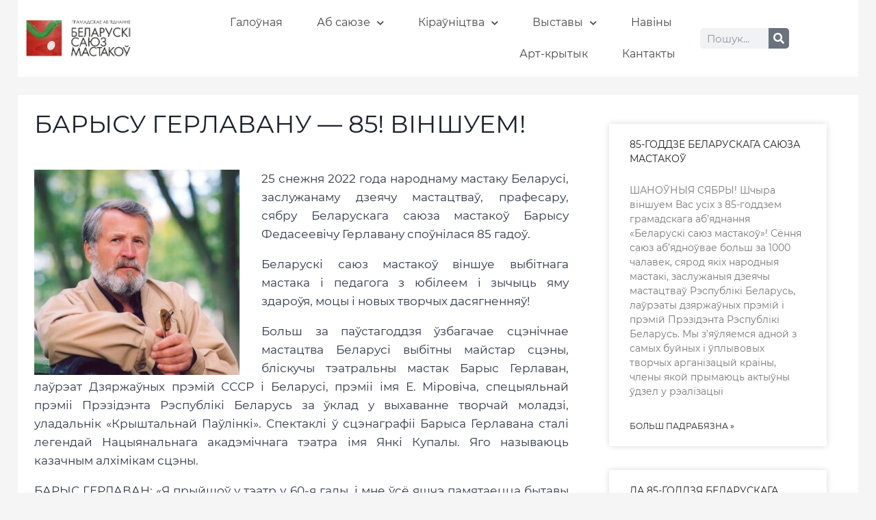

--- FILE ---
content_type: text/html; charset=UTF-8
request_url: https://belartunion.by/barysu-gerlavanu-85-vinshuem/
body_size: 29027
content:
<!doctype html>
<html lang="ru-RU" class="no-js" itemtype="https://schema.org/Blog" itemscope>
<head>
	<meta charset="UTF-8">
	<meta name="viewport" content="width=device-width, initial-scale=1, minimum-scale=1">
	<meta name='robots' content='index, follow, max-image-preview:large, max-snippet:-1, max-video-preview:-1' />

	<!-- This site is optimized with the Yoast SEO plugin v26.7 - https://yoast.com/wordpress/plugins/seo/ -->
	<title>БАРЫСУ ГЕРЛАВАНУ - 85! ВІНШУЕМ! &#8226; “Беларускі саюз мастакоў”</title>
	<link rel="canonical" href="https://belartunion.by/barysu-gerlavanu-85-vinshuem/" />
	<meta property="og:locale" content="ru_RU" />
	<meta property="og:type" content="article" />
	<meta property="og:title" content="БАРЫСУ ГЕРЛАВАНУ - 85! ВІНШУЕМ! &#8226; “Беларускі саюз мастакоў”" />
	<meta property="og:description" content="25 снежня 2022 года народнаму мастаку Беларусі, заслужанаму дзеячу мастацтваў, прафесару, сябру Беларускага саюза мастакоў Барысу Федасеевічу Герлавану споўнілася 85 гадоў. Беларускі саюз мастакоў віншуе выбітнага мастака і педагога з юбілеем і зычыць яму здароўя, моцы і новых творчых дасягненняў! Больш за паўстагоддзя ўзбагачае сцэнічнае мастацтва Беларусі выбітны майстар сцэны, бліскучы тэатральны мастак Барыс Герлаван,..." />
	<meta property="og:url" content="https://belartunion.by/barysu-gerlavanu-85-vinshuem/" />
	<meta property="og:site_name" content="“Беларускі саюз мастакоў”" />
	<meta property="article:published_time" content="2022-12-27T08:15:24+00:00" />
	<meta property="og:image" content="https://belartunion.by/wp-content/uploads/2022/12/gerlovan.jpg" />
	<meta property="og:image:width" content="788" />
	<meta property="og:image:height" content="960" />
	<meta property="og:image:type" content="image/jpeg" />
	<meta name="author" content="БСМ" />
	<meta name="twitter:card" content="summary_large_image" />
	<meta name="twitter:label1" content="Написано автором" />
	<meta name="twitter:data1" content="БСМ" />
	<meta name="twitter:label2" content="Примерное время для чтения" />
	<meta name="twitter:data2" content="3 минуты" />
	<script type="application/ld+json" class="yoast-schema-graph">{"@context":"https://schema.org","@graph":[{"@type":"Article","@id":"https://belartunion.by/barysu-gerlavanu-85-vinshuem/#article","isPartOf":{"@id":"https://belartunion.by/barysu-gerlavanu-85-vinshuem/"},"author":{"name":"БСМ","@id":"https://belartunion.by/#/schema/person/38d8e0f44391e267fe1106918cef5888"},"headline":"БАРЫСУ ГЕРЛАВАНУ &#8212; 85! ВІНШУЕМ!","datePublished":"2022-12-27T08:15:24+00:00","mainEntityOfPage":{"@id":"https://belartunion.by/barysu-gerlavanu-85-vinshuem/"},"wordCount":456,"commentCount":0,"publisher":{"@id":"https://belartunion.by/#organization"},"image":{"@id":"https://belartunion.by/barysu-gerlavanu-85-vinshuem/#primaryimage"},"thumbnailUrl":"https://belartunion.by/wp-content/uploads/2022/12/gerlovan.jpg","articleSection":["Инфо"],"inLanguage":"ru-RU","potentialAction":[{"@type":"CommentAction","name":"Comment","target":["https://belartunion.by/barysu-gerlavanu-85-vinshuem/#respond"]}]},{"@type":"WebPage","@id":"https://belartunion.by/barysu-gerlavanu-85-vinshuem/","url":"https://belartunion.by/barysu-gerlavanu-85-vinshuem/","name":"БАРЫСУ ГЕРЛАВАНУ - 85! ВІНШУЕМ! &#8226; “Беларускі саюз мастакоў”","isPartOf":{"@id":"https://belartunion.by/#website"},"primaryImageOfPage":{"@id":"https://belartunion.by/barysu-gerlavanu-85-vinshuem/#primaryimage"},"image":{"@id":"https://belartunion.by/barysu-gerlavanu-85-vinshuem/#primaryimage"},"thumbnailUrl":"https://belartunion.by/wp-content/uploads/2022/12/gerlovan.jpg","datePublished":"2022-12-27T08:15:24+00:00","breadcrumb":{"@id":"https://belartunion.by/barysu-gerlavanu-85-vinshuem/#breadcrumb"},"inLanguage":"ru-RU","potentialAction":[{"@type":"ReadAction","target":["https://belartunion.by/barysu-gerlavanu-85-vinshuem/"]}]},{"@type":"ImageObject","inLanguage":"ru-RU","@id":"https://belartunion.by/barysu-gerlavanu-85-vinshuem/#primaryimage","url":"https://belartunion.by/wp-content/uploads/2022/12/gerlovan.jpg","contentUrl":"https://belartunion.by/wp-content/uploads/2022/12/gerlovan.jpg","width":788,"height":960},{"@type":"BreadcrumbList","@id":"https://belartunion.by/barysu-gerlavanu-85-vinshuem/#breadcrumb","itemListElement":[{"@type":"ListItem","position":1,"name":"Главная страница","item":"https://belartunion.by/"},{"@type":"ListItem","position":2,"name":"Блог","item":"https://belartunion.by/blog/"},{"@type":"ListItem","position":3,"name":"БАРЫСУ ГЕРЛАВАНУ &#8212; 85! ВІНШУЕМ!"}]},{"@type":"WebSite","@id":"https://belartunion.by/#website","url":"https://belartunion.by/","name":"“Беларускі саюз мастакоў”","description":"Грамадскае аб’яднанне","publisher":{"@id":"https://belartunion.by/#organization"},"potentialAction":[{"@type":"SearchAction","target":{"@type":"EntryPoint","urlTemplate":"https://belartunion.by/?s={search_term_string}"},"query-input":{"@type":"PropertyValueSpecification","valueRequired":true,"valueName":"search_term_string"}}],"inLanguage":"ru-RU"},{"@type":"Organization","@id":"https://belartunion.by/#organization","name":"“Беларускі саюз мастакоў”","url":"https://belartunion.by/","logo":{"@type":"ImageObject","inLanguage":"ru-RU","@id":"https://belartunion.by/#/schema/logo/image/","url":"https://belartunion.by/wp-content/uploads/2025/12/cropped-cropped-favic-1.png","contentUrl":"https://belartunion.by/wp-content/uploads/2025/12/cropped-cropped-favic-1.png","width":512,"height":512,"caption":"“Беларускі саюз мастакоў”"},"image":{"@id":"https://belartunion.by/#/schema/logo/image/"}},{"@type":"Person","@id":"https://belartunion.by/#/schema/person/38d8e0f44391e267fe1106918cef5888","name":"БСМ","image":{"@type":"ImageObject","inLanguage":"ru-RU","@id":"https://belartunion.by/#/schema/person/image/","url":"https://secure.gravatar.com/avatar/14f705ca46c712391c03defaf6f5a32f48ce9d387c920e021e02c4ce1dae5514?s=96&d=mm&r=g","contentUrl":"https://secure.gravatar.com/avatar/14f705ca46c712391c03defaf6f5a32f48ce9d387c920e021e02c4ce1dae5514?s=96&d=mm&r=g","caption":"БСМ"},"url":"https://belartunion.by/author/nataly/"}]}</script>
	<!-- / Yoast SEO plugin. -->


<link rel='dns-prefetch' href='//translate.google.com' />
<link rel="alternate" type="application/rss+xml" title="“Беларускі саюз мастакоў” &raquo; Лента" href="https://belartunion.by/feed/" />
<link rel="alternate" type="application/rss+xml" title="“Беларускі саюз мастакоў” &raquo; Лента комментариев" href="https://belartunion.by/comments/feed/" />
			<script>document.documentElement.classList.remove( 'no-js' );</script>
			<link rel="alternate" type="application/rss+xml" title="“Беларускі саюз мастакоў” &raquo; Лента комментариев к &laquo;БАРЫСУ ГЕРЛАВАНУ &#8212; 85! ВІНШУЕМ!&raquo;" href="https://belartunion.by/barysu-gerlavanu-85-vinshuem/feed/" />
<link rel="alternate" title="oEmbed (JSON)" type="application/json+oembed" href="https://belartunion.by/wp-json/oembed/1.0/embed?url=https%3A%2F%2Fbelartunion.by%2Fbarysu-gerlavanu-85-vinshuem%2F" />
<link rel="alternate" title="oEmbed (XML)" type="text/xml+oembed" href="https://belartunion.by/wp-json/oembed/1.0/embed?url=https%3A%2F%2Fbelartunion.by%2Fbarysu-gerlavanu-85-vinshuem%2F&#038;format=xml" />
<style id='wp-img-auto-sizes-contain-inline-css'>
img:is([sizes=auto i],[sizes^="auto," i]){contain-intrinsic-size:3000px 1500px}
/*# sourceURL=wp-img-auto-sizes-contain-inline-css */
</style>
<style id='wp-emoji-styles-inline-css'>

	img.wp-smiley, img.emoji {
		display: inline !important;
		border: none !important;
		box-shadow: none !important;
		height: 1em !important;
		width: 1em !important;
		margin: 0 0.07em !important;
		vertical-align: -0.1em !important;
		background: none !important;
		padding: 0 !important;
	}
/*# sourceURL=wp-emoji-styles-inline-css */
</style>
<link rel='stylesheet' id='wp-block-library-css' href='https://belartunion.by/wp-includes/css/dist/block-library/style.min.css?ver=6.9' media='all' />
<style id='classic-theme-styles-inline-css'>
/*! This file is auto-generated */
.wp-block-button__link{color:#fff;background-color:#32373c;border-radius:9999px;box-shadow:none;text-decoration:none;padding:calc(.667em + 2px) calc(1.333em + 2px);font-size:1.125em}.wp-block-file__button{background:#32373c;color:#fff;text-decoration:none}
/*# sourceURL=/wp-includes/css/classic-themes.min.css */
</style>
<style id='global-styles-inline-css'>
:root{--wp--preset--aspect-ratio--square: 1;--wp--preset--aspect-ratio--4-3: 4/3;--wp--preset--aspect-ratio--3-4: 3/4;--wp--preset--aspect-ratio--3-2: 3/2;--wp--preset--aspect-ratio--2-3: 2/3;--wp--preset--aspect-ratio--16-9: 16/9;--wp--preset--aspect-ratio--9-16: 9/16;--wp--preset--color--black: #000000;--wp--preset--color--cyan-bluish-gray: #abb8c3;--wp--preset--color--white: #ffffff;--wp--preset--color--pale-pink: #f78da7;--wp--preset--color--vivid-red: #cf2e2e;--wp--preset--color--luminous-vivid-orange: #ff6900;--wp--preset--color--luminous-vivid-amber: #fcb900;--wp--preset--color--light-green-cyan: #7bdcb5;--wp--preset--color--vivid-green-cyan: #00d084;--wp--preset--color--pale-cyan-blue: #8ed1fc;--wp--preset--color--vivid-cyan-blue: #0693e3;--wp--preset--color--vivid-purple: #9b51e0;--wp--preset--color--theme-palette-1: var(--global-palette1);--wp--preset--color--theme-palette-2: var(--global-palette2);--wp--preset--color--theme-palette-3: var(--global-palette3);--wp--preset--color--theme-palette-4: var(--global-palette4);--wp--preset--color--theme-palette-5: var(--global-palette5);--wp--preset--color--theme-palette-6: var(--global-palette6);--wp--preset--color--theme-palette-7: var(--global-palette7);--wp--preset--color--theme-palette-8: var(--global-palette8);--wp--preset--color--theme-palette-9: var(--global-palette9);--wp--preset--color--theme-palette-10: var(--global-palette10);--wp--preset--color--theme-palette-11: var(--global-palette11);--wp--preset--color--theme-palette-12: var(--global-palette12);--wp--preset--color--theme-palette-13: var(--global-palette13);--wp--preset--color--theme-palette-14: var(--global-palette14);--wp--preset--color--theme-palette-15: var(--global-palette15);--wp--preset--gradient--vivid-cyan-blue-to-vivid-purple: linear-gradient(135deg,rgb(6,147,227) 0%,rgb(155,81,224) 100%);--wp--preset--gradient--light-green-cyan-to-vivid-green-cyan: linear-gradient(135deg,rgb(122,220,180) 0%,rgb(0,208,130) 100%);--wp--preset--gradient--luminous-vivid-amber-to-luminous-vivid-orange: linear-gradient(135deg,rgb(252,185,0) 0%,rgb(255,105,0) 100%);--wp--preset--gradient--luminous-vivid-orange-to-vivid-red: linear-gradient(135deg,rgb(255,105,0) 0%,rgb(207,46,46) 100%);--wp--preset--gradient--very-light-gray-to-cyan-bluish-gray: linear-gradient(135deg,rgb(238,238,238) 0%,rgb(169,184,195) 100%);--wp--preset--gradient--cool-to-warm-spectrum: linear-gradient(135deg,rgb(74,234,220) 0%,rgb(151,120,209) 20%,rgb(207,42,186) 40%,rgb(238,44,130) 60%,rgb(251,105,98) 80%,rgb(254,248,76) 100%);--wp--preset--gradient--blush-light-purple: linear-gradient(135deg,rgb(255,206,236) 0%,rgb(152,150,240) 100%);--wp--preset--gradient--blush-bordeaux: linear-gradient(135deg,rgb(254,205,165) 0%,rgb(254,45,45) 50%,rgb(107,0,62) 100%);--wp--preset--gradient--luminous-dusk: linear-gradient(135deg,rgb(255,203,112) 0%,rgb(199,81,192) 50%,rgb(65,88,208) 100%);--wp--preset--gradient--pale-ocean: linear-gradient(135deg,rgb(255,245,203) 0%,rgb(182,227,212) 50%,rgb(51,167,181) 100%);--wp--preset--gradient--electric-grass: linear-gradient(135deg,rgb(202,248,128) 0%,rgb(113,206,126) 100%);--wp--preset--gradient--midnight: linear-gradient(135deg,rgb(2,3,129) 0%,rgb(40,116,252) 100%);--wp--preset--font-size--small: var(--global-font-size-small);--wp--preset--font-size--medium: var(--global-font-size-medium);--wp--preset--font-size--large: var(--global-font-size-large);--wp--preset--font-size--x-large: 42px;--wp--preset--font-size--larger: var(--global-font-size-larger);--wp--preset--font-size--xxlarge: var(--global-font-size-xxlarge);--wp--preset--spacing--20: 0.44rem;--wp--preset--spacing--30: 0.67rem;--wp--preset--spacing--40: 1rem;--wp--preset--spacing--50: 1.5rem;--wp--preset--spacing--60: 2.25rem;--wp--preset--spacing--70: 3.38rem;--wp--preset--spacing--80: 5.06rem;--wp--preset--shadow--natural: 6px 6px 9px rgba(0, 0, 0, 0.2);--wp--preset--shadow--deep: 12px 12px 50px rgba(0, 0, 0, 0.4);--wp--preset--shadow--sharp: 6px 6px 0px rgba(0, 0, 0, 0.2);--wp--preset--shadow--outlined: 6px 6px 0px -3px rgb(255, 255, 255), 6px 6px rgb(0, 0, 0);--wp--preset--shadow--crisp: 6px 6px 0px rgb(0, 0, 0);}:where(.is-layout-flex){gap: 0.5em;}:where(.is-layout-grid){gap: 0.5em;}body .is-layout-flex{display: flex;}.is-layout-flex{flex-wrap: wrap;align-items: center;}.is-layout-flex > :is(*, div){margin: 0;}body .is-layout-grid{display: grid;}.is-layout-grid > :is(*, div){margin: 0;}:where(.wp-block-columns.is-layout-flex){gap: 2em;}:where(.wp-block-columns.is-layout-grid){gap: 2em;}:where(.wp-block-post-template.is-layout-flex){gap: 1.25em;}:where(.wp-block-post-template.is-layout-grid){gap: 1.25em;}.has-black-color{color: var(--wp--preset--color--black) !important;}.has-cyan-bluish-gray-color{color: var(--wp--preset--color--cyan-bluish-gray) !important;}.has-white-color{color: var(--wp--preset--color--white) !important;}.has-pale-pink-color{color: var(--wp--preset--color--pale-pink) !important;}.has-vivid-red-color{color: var(--wp--preset--color--vivid-red) !important;}.has-luminous-vivid-orange-color{color: var(--wp--preset--color--luminous-vivid-orange) !important;}.has-luminous-vivid-amber-color{color: var(--wp--preset--color--luminous-vivid-amber) !important;}.has-light-green-cyan-color{color: var(--wp--preset--color--light-green-cyan) !important;}.has-vivid-green-cyan-color{color: var(--wp--preset--color--vivid-green-cyan) !important;}.has-pale-cyan-blue-color{color: var(--wp--preset--color--pale-cyan-blue) !important;}.has-vivid-cyan-blue-color{color: var(--wp--preset--color--vivid-cyan-blue) !important;}.has-vivid-purple-color{color: var(--wp--preset--color--vivid-purple) !important;}.has-black-background-color{background-color: var(--wp--preset--color--black) !important;}.has-cyan-bluish-gray-background-color{background-color: var(--wp--preset--color--cyan-bluish-gray) !important;}.has-white-background-color{background-color: var(--wp--preset--color--white) !important;}.has-pale-pink-background-color{background-color: var(--wp--preset--color--pale-pink) !important;}.has-vivid-red-background-color{background-color: var(--wp--preset--color--vivid-red) !important;}.has-luminous-vivid-orange-background-color{background-color: var(--wp--preset--color--luminous-vivid-orange) !important;}.has-luminous-vivid-amber-background-color{background-color: var(--wp--preset--color--luminous-vivid-amber) !important;}.has-light-green-cyan-background-color{background-color: var(--wp--preset--color--light-green-cyan) !important;}.has-vivid-green-cyan-background-color{background-color: var(--wp--preset--color--vivid-green-cyan) !important;}.has-pale-cyan-blue-background-color{background-color: var(--wp--preset--color--pale-cyan-blue) !important;}.has-vivid-cyan-blue-background-color{background-color: var(--wp--preset--color--vivid-cyan-blue) !important;}.has-vivid-purple-background-color{background-color: var(--wp--preset--color--vivid-purple) !important;}.has-black-border-color{border-color: var(--wp--preset--color--black) !important;}.has-cyan-bluish-gray-border-color{border-color: var(--wp--preset--color--cyan-bluish-gray) !important;}.has-white-border-color{border-color: var(--wp--preset--color--white) !important;}.has-pale-pink-border-color{border-color: var(--wp--preset--color--pale-pink) !important;}.has-vivid-red-border-color{border-color: var(--wp--preset--color--vivid-red) !important;}.has-luminous-vivid-orange-border-color{border-color: var(--wp--preset--color--luminous-vivid-orange) !important;}.has-luminous-vivid-amber-border-color{border-color: var(--wp--preset--color--luminous-vivid-amber) !important;}.has-light-green-cyan-border-color{border-color: var(--wp--preset--color--light-green-cyan) !important;}.has-vivid-green-cyan-border-color{border-color: var(--wp--preset--color--vivid-green-cyan) !important;}.has-pale-cyan-blue-border-color{border-color: var(--wp--preset--color--pale-cyan-blue) !important;}.has-vivid-cyan-blue-border-color{border-color: var(--wp--preset--color--vivid-cyan-blue) !important;}.has-vivid-purple-border-color{border-color: var(--wp--preset--color--vivid-purple) !important;}.has-vivid-cyan-blue-to-vivid-purple-gradient-background{background: var(--wp--preset--gradient--vivid-cyan-blue-to-vivid-purple) !important;}.has-light-green-cyan-to-vivid-green-cyan-gradient-background{background: var(--wp--preset--gradient--light-green-cyan-to-vivid-green-cyan) !important;}.has-luminous-vivid-amber-to-luminous-vivid-orange-gradient-background{background: var(--wp--preset--gradient--luminous-vivid-amber-to-luminous-vivid-orange) !important;}.has-luminous-vivid-orange-to-vivid-red-gradient-background{background: var(--wp--preset--gradient--luminous-vivid-orange-to-vivid-red) !important;}.has-very-light-gray-to-cyan-bluish-gray-gradient-background{background: var(--wp--preset--gradient--very-light-gray-to-cyan-bluish-gray) !important;}.has-cool-to-warm-spectrum-gradient-background{background: var(--wp--preset--gradient--cool-to-warm-spectrum) !important;}.has-blush-light-purple-gradient-background{background: var(--wp--preset--gradient--blush-light-purple) !important;}.has-blush-bordeaux-gradient-background{background: var(--wp--preset--gradient--blush-bordeaux) !important;}.has-luminous-dusk-gradient-background{background: var(--wp--preset--gradient--luminous-dusk) !important;}.has-pale-ocean-gradient-background{background: var(--wp--preset--gradient--pale-ocean) !important;}.has-electric-grass-gradient-background{background: var(--wp--preset--gradient--electric-grass) !important;}.has-midnight-gradient-background{background: var(--wp--preset--gradient--midnight) !important;}.has-small-font-size{font-size: var(--wp--preset--font-size--small) !important;}.has-medium-font-size{font-size: var(--wp--preset--font-size--medium) !important;}.has-large-font-size{font-size: var(--wp--preset--font-size--large) !important;}.has-x-large-font-size{font-size: var(--wp--preset--font-size--x-large) !important;}
:where(.wp-block-post-template.is-layout-flex){gap: 1.25em;}:where(.wp-block-post-template.is-layout-grid){gap: 1.25em;}
:where(.wp-block-term-template.is-layout-flex){gap: 1.25em;}:where(.wp-block-term-template.is-layout-grid){gap: 1.25em;}
:where(.wp-block-columns.is-layout-flex){gap: 2em;}:where(.wp-block-columns.is-layout-grid){gap: 2em;}
:root :where(.wp-block-pullquote){font-size: 1.5em;line-height: 1.6;}
/*# sourceURL=global-styles-inline-css */
</style>
<link rel='stylesheet' id='contact-form-7-css' href='https://belartunion.by/wp-content/plugins/contact-form-7/includes/css/styles.css?ver=6.1.4' media='all' />
<link rel='stylesheet' id='google-language-translator-css' href='https://belartunion.by/wp-content/plugins/google-language-translator/css/style.css?ver=6.0.20' media='' />
<style id='woocommerce-inline-inline-css'>
.woocommerce form .form-row .required { visibility: hidden; }
/*# sourceURL=woocommerce-inline-inline-css */
</style>
<link rel='stylesheet' id='kadence-global-css' href='https://belartunion.by/wp-content/themes/kadence/assets/css/global.min.css?ver=1.4.3' media='all' />
<style id='kadence-global-inline-css'>
/* Kadence Base CSS */
:root{--global-palette1:#ff0202;--global-palette2:#db0202;--global-palette3:#1A202C;--global-palette4:#2D3748;--global-palette5:#4A5568;--global-palette6:#718096;--global-palette7:#EDF2F7;--global-palette8:#F7FAFC;--global-palette9:#ffffff;--global-palette10:oklch(from var(--global-palette1) calc(l + 0.10 * (1 - l)) calc(c * 1.00) calc(h + 180) / 100%);--global-palette11:#13612e;--global-palette12:#1159af;--global-palette13:#b82105;--global-palette14:#f7630c;--global-palette15:#f5a524;--global-palette9rgb:255, 255, 255;--global-palette-highlight:var(--global-palette1);--global-palette-highlight-alt:var(--global-palette2);--global-palette-highlight-alt2:var(--global-palette9);--global-palette-btn-bg:var(--global-palette1);--global-palette-btn-bg-hover:var(--global-palette2);--global-palette-btn:var(--global-palette9);--global-palette-btn-hover:var(--global-palette9);--global-palette-btn-sec-bg:var(--global-palette7);--global-palette-btn-sec-bg-hover:var(--global-palette2);--global-palette-btn-sec:var(--global-palette3);--global-palette-btn-sec-hover:var(--global-palette9);--global-body-font-family:Montserrat, var(--global-fallback-font);--global-heading-font-family:inherit;--global-primary-nav-font-family:inherit;--global-fallback-font:sans-serif;--global-display-fallback-font:sans-serif;--global-content-width:1600px;--global-content-wide-width:calc(1600px + 230px);--global-content-narrow-width:842px;--global-content-edge-padding:1.5rem;--global-content-boxed-padding:2rem;--global-calc-content-width:calc(1600px - var(--global-content-edge-padding) - var(--global-content-edge-padding) );--wp--style--global--content-size:var(--global-calc-content-width);}.wp-site-blocks{--global-vw:calc( 100vw - ( 0.5 * var(--scrollbar-offset)));}:root body.kadence-elementor-colors{--e-global-color-kadence1:var(--global-palette1);--e-global-color-kadence2:var(--global-palette2);--e-global-color-kadence3:var(--global-palette3);--e-global-color-kadence4:var(--global-palette4);--e-global-color-kadence5:var(--global-palette5);--e-global-color-kadence6:var(--global-palette6);--e-global-color-kadence7:var(--global-palette7);--e-global-color-kadence8:var(--global-palette8);--e-global-color-kadence9:var(--global-palette9);--e-global-color-kadence10:var(--global-palette10);--e-global-color-kadence11:var(--global-palette11);--e-global-color-kadence12:var(--global-palette12);--e-global-color-kadence13:var(--global-palette13);--e-global-color-kadence14:var(--global-palette14);--e-global-color-kadence15:var(--global-palette15);}body{background:#f5f5f5;}body, input, select, optgroup, textarea{font-style:normal;font-weight:normal;font-size:17px;line-height:1.6;font-family:var(--global-body-font-family);color:var(--global-palette4);}.content-bg, body.content-style-unboxed .site{background:var(--global-palette9);}h1,h2,h3,h4,h5,h6{font-family:var(--global-heading-font-family);}h1{font-weight:700;font-size:32px;line-height:1.5;color:var(--global-palette3);}h2{font-weight:700;font-size:28px;line-height:1.5;color:var(--global-palette3);}h3{font-weight:700;font-size:24px;line-height:1.5;color:var(--global-palette3);}h4{font-weight:700;font-size:22px;line-height:1.5;color:var(--global-palette4);}h5{font-weight:700;font-size:20px;line-height:1.5;color:var(--global-palette4);}h6{font-weight:700;font-size:18px;line-height:1.5;color:var(--global-palette5);}.entry-hero .kadence-breadcrumbs{max-width:1600px;}.site-container, .site-header-row-layout-contained, .site-footer-row-layout-contained, .entry-hero-layout-contained, .comments-area, .alignfull > .wp-block-cover__inner-container, .alignwide > .wp-block-cover__inner-container{max-width:var(--global-content-width);}.content-width-narrow .content-container.site-container, .content-width-narrow .hero-container.site-container{max-width:var(--global-content-narrow-width);}@media all and (min-width: 1830px){.wp-site-blocks .content-container  .alignwide{margin-left:-115px;margin-right:-115px;width:unset;max-width:unset;}}@media all and (min-width: 1102px){.content-width-narrow .wp-site-blocks .content-container .alignwide{margin-left:-130px;margin-right:-130px;width:unset;max-width:unset;}}.content-style-boxed .wp-site-blocks .entry-content .alignwide{margin-left:calc( -1 * var( --global-content-boxed-padding ) );margin-right:calc( -1 * var( --global-content-boxed-padding ) );}.content-area{margin-top:5rem;margin-bottom:5rem;}@media all and (max-width: 1024px){.content-area{margin-top:3rem;margin-bottom:3rem;}}@media all and (max-width: 767px){.content-area{margin-top:2rem;margin-bottom:2rem;}}@media all and (max-width: 1024px){:root{--global-content-boxed-padding:2rem;}}@media all and (max-width: 767px){:root{--global-content-boxed-padding:1.5rem;}}.entry-content-wrap{padding:2rem;}@media all and (max-width: 1024px){.entry-content-wrap{padding:2rem;}}@media all and (max-width: 767px){.entry-content-wrap{padding:1.5rem;}}.entry.single-entry{box-shadow:0px 15px 15px -10px rgba(0,0,0,0.05);}.entry.loop-entry{box-shadow:0px 15px 15px -10px rgba(0,0,0,0.05);}.loop-entry .entry-content-wrap{padding:2rem;}@media all and (max-width: 1024px){.loop-entry .entry-content-wrap{padding:2rem;}}@media all and (max-width: 767px){.loop-entry .entry-content-wrap{padding:1.5rem;}}button, .button, .wp-block-button__link, input[type="button"], input[type="reset"], input[type="submit"], .fl-button, .elementor-button-wrapper .elementor-button, .wc-block-components-checkout-place-order-button, .wc-block-cart__submit{box-shadow:0px 0px 0px -7px rgba(0,0,0,0);}button:hover, button:focus, button:active, .button:hover, .button:focus, .button:active, .wp-block-button__link:hover, .wp-block-button__link:focus, .wp-block-button__link:active, input[type="button"]:hover, input[type="button"]:focus, input[type="button"]:active, input[type="reset"]:hover, input[type="reset"]:focus, input[type="reset"]:active, input[type="submit"]:hover, input[type="submit"]:focus, input[type="submit"]:active, .elementor-button-wrapper .elementor-button:hover, .elementor-button-wrapper .elementor-button:focus, .elementor-button-wrapper .elementor-button:active, .wc-block-cart__submit:hover{box-shadow:0px 15px 25px -7px rgba(0,0,0,0.1);}.kb-button.kb-btn-global-outline.kb-btn-global-inherit{padding-top:calc(px - 2px);padding-right:calc(px - 2px);padding-bottom:calc(px - 2px);padding-left:calc(px - 2px);}@media all and (min-width: 1025px){.transparent-header .entry-hero .entry-hero-container-inner{padding-top:80px;}}@media all and (max-width: 1024px){.mobile-transparent-header .entry-hero .entry-hero-container-inner{padding-top:80px;}}@media all and (max-width: 767px){.mobile-transparent-header .entry-hero .entry-hero-container-inner{padding-top:80px;}}#kt-scroll-up-reader, #kt-scroll-up{border-radius:0px 0px 0px 0px;bottom:30px;font-size:1.2em;padding:0.4em 0.4em 0.4em 0.4em;}#kt-scroll-up-reader.scroll-up-side-right, #kt-scroll-up.scroll-up-side-right{right:30px;}#kt-scroll-up-reader.scroll-up-side-left, #kt-scroll-up.scroll-up-side-left{left:30px;}.entry-hero.post-hero-section .entry-header{min-height:200px;}
/* Kadence Header CSS */
@media all and (max-width: 1024px){.mobile-transparent-header #masthead{position:absolute;left:0px;right:0px;z-index:100;}.kadence-scrollbar-fixer.mobile-transparent-header #masthead{right:var(--scrollbar-offset,0);}.mobile-transparent-header #masthead, .mobile-transparent-header .site-top-header-wrap .site-header-row-container-inner, .mobile-transparent-header .site-main-header-wrap .site-header-row-container-inner, .mobile-transparent-header .site-bottom-header-wrap .site-header-row-container-inner{background:transparent;}.site-header-row-tablet-layout-fullwidth, .site-header-row-tablet-layout-standard{padding:0px;}}@media all and (min-width: 1025px){.transparent-header #masthead{position:absolute;left:0px;right:0px;z-index:100;}.transparent-header.kadence-scrollbar-fixer #masthead{right:var(--scrollbar-offset,0);}.transparent-header #masthead, .transparent-header .site-top-header-wrap .site-header-row-container-inner, .transparent-header .site-main-header-wrap .site-header-row-container-inner, .transparent-header .site-bottom-header-wrap .site-header-row-container-inner{background:transparent;}}.site-branding a.brand img{max-width:200px;}.site-branding a.brand img.svg-logo-image{width:200px;}.site-branding{padding:0px 0px 0px 0px;}#masthead, #masthead .kadence-sticky-header.item-is-fixed:not(.item-at-start):not(.site-header-row-container):not(.site-main-header-wrap), #masthead .kadence-sticky-header.item-is-fixed:not(.item-at-start) > .site-header-row-container-inner{background:#ffffff;}.site-main-header-inner-wrap{min-height:80px;}.header-navigation[class*="header-navigation-style-underline"] .header-menu-container.primary-menu-container>ul>li>a:after{width:calc( 100% - 1.2em);}.main-navigation .primary-menu-container > ul > li.menu-item > a{padding-left:calc(1.2em / 2);padding-right:calc(1.2em / 2);padding-top:0.6em;padding-bottom:0.6em;color:var(--global-palette5);}.main-navigation .primary-menu-container > ul > li.menu-item .dropdown-nav-special-toggle{right:calc(1.2em / 2);}.main-navigation .primary-menu-container > ul > li.menu-item > a:hover{color:var(--global-palette-highlight);}.main-navigation .primary-menu-container > ul > li.menu-item.current-menu-item > a{color:var(--global-palette3);}.header-navigation .header-menu-container ul ul.sub-menu, .header-navigation .header-menu-container ul ul.submenu{background:var(--global-palette3);box-shadow:0px 2px 13px 0px rgba(0,0,0,0.1);}.header-navigation .header-menu-container ul ul li.menu-item, .header-menu-container ul.menu > li.kadence-menu-mega-enabled > ul > li.menu-item > a{border-bottom:1px solid rgba(255,255,255,0.1);border-radius:0px 0px 0px 0px;}.header-navigation .header-menu-container ul ul li.menu-item > a{width:200px;padding-top:1em;padding-bottom:1em;color:var(--global-palette8);font-size:12px;}.header-navigation .header-menu-container ul ul li.menu-item > a:hover{color:var(--global-palette9);background:var(--global-palette4);border-radius:0px 0px 0px 0px;}.header-navigation .header-menu-container ul ul li.menu-item.current-menu-item > a{color:var(--global-palette9);background:var(--global-palette4);border-radius:0px 0px 0px 0px;}.mobile-toggle-open-container .menu-toggle-open, .mobile-toggle-open-container .menu-toggle-open:focus{color:var(--global-palette5);padding:0.4em 0.6em 0.4em 0.6em;font-size:14px;}.mobile-toggle-open-container .menu-toggle-open.menu-toggle-style-bordered{border:1px solid currentColor;}.mobile-toggle-open-container .menu-toggle-open .menu-toggle-icon{font-size:20px;}.mobile-toggle-open-container .menu-toggle-open:hover, .mobile-toggle-open-container .menu-toggle-open:focus-visible{color:var(--global-palette-highlight);}.mobile-navigation ul li{font-size:14px;}.mobile-navigation ul li a{padding-top:1em;padding-bottom:1em;}.mobile-navigation ul li > a, .mobile-navigation ul li.menu-item-has-children > .drawer-nav-drop-wrap{color:var(--global-palette8);}.mobile-navigation ul li.current-menu-item > a, .mobile-navigation ul li.current-menu-item.menu-item-has-children > .drawer-nav-drop-wrap{color:var(--global-palette-highlight);}.mobile-navigation ul li.menu-item-has-children .drawer-nav-drop-wrap, .mobile-navigation ul li:not(.menu-item-has-children) a{border-bottom:1px solid rgba(255,255,255,0.1);}.mobile-navigation:not(.drawer-navigation-parent-toggle-true) ul li.menu-item-has-children .drawer-nav-drop-wrap button{border-left:1px solid rgba(255,255,255,0.1);}#mobile-drawer .drawer-header .drawer-toggle{padding:0.6em 0.15em 0.6em 0.15em;font-size:24px;}
/* Kadence Footer CSS */
.site-bottom-footer-inner-wrap{padding-top:30px;padding-bottom:30px;grid-column-gap:30px;}.site-bottom-footer-inner-wrap .widget{margin-bottom:30px;}.site-bottom-footer-inner-wrap .site-footer-section:not(:last-child):after{right:calc(-30px / 2);}
/* Kadence Woo CSS */
.entry-hero.product-hero-section .entry-header{min-height:200px;}.product-title .single-category{font-weight:700;font-size:32px;line-height:1.5;color:var(--global-palette3);}.wp-site-blocks .product-hero-section .extra-title{font-weight:700;font-size:32px;line-height:1.5;}.woocommerce ul.products.woo-archive-btn-button .product-action-wrap .button:not(.kb-button), .woocommerce ul.products li.woo-archive-btn-button .button:not(.kb-button), .wc-block-grid__product.woo-archive-btn-button .product-details .wc-block-grid__product-add-to-cart .wp-block-button__link{border:2px none transparent;box-shadow:0px 0px 0px 0px rgba(0,0,0,0.0);}.woocommerce ul.products.woo-archive-btn-button .product-action-wrap .button:not(.kb-button):hover, .woocommerce ul.products li.woo-archive-btn-button .button:not(.kb-button):hover, .wc-block-grid__product.woo-archive-btn-button .product-details .wc-block-grid__product-add-to-cart .wp-block-button__link:hover{box-shadow:0px 0px 0px 0px rgba(0,0,0,0);}
/*# sourceURL=kadence-global-inline-css */
</style>
<link rel='stylesheet' id='kadence-woocommerce-css' href='https://belartunion.by/wp-content/themes/kadence/assets/css/woocommerce.min.css?ver=1.4.3' media='all' />
<link rel='stylesheet' id='elementor-frontend-css' href='https://belartunion.by/wp-content/plugins/elementor/assets/css/frontend.min.css?ver=3.34.1' media='all' />
<link rel='stylesheet' id='widget-image-css' href='https://belartunion.by/wp-content/plugins/elementor/assets/css/widget-image.min.css?ver=3.34.1' media='all' />
<link rel='stylesheet' id='widget-nav-menu-css' href='https://belartunion.by/wp-content/plugins/pro-elements/assets/css/widget-nav-menu.min.css?ver=3.34.0' media='all' />
<link rel='stylesheet' id='widget-search-form-css' href='https://belartunion.by/wp-content/plugins/pro-elements/assets/css/widget-search-form.min.css?ver=3.34.0' media='all' />
<link rel='stylesheet' id='elementor-icons-shared-0-css' href='https://belartunion.by/wp-content/plugins/elementor/assets/lib/font-awesome/css/fontawesome.min.css?ver=5.15.3' media='all' />
<link rel='stylesheet' id='elementor-icons-fa-solid-css' href='https://belartunion.by/wp-content/plugins/elementor/assets/lib/font-awesome/css/solid.min.css?ver=5.15.3' media='all' />
<link rel='stylesheet' id='widget-heading-css' href='https://belartunion.by/wp-content/plugins/elementor/assets/css/widget-heading.min.css?ver=3.34.1' media='all' />
<link rel='stylesheet' id='widget-icon-list-css' href='https://belartunion.by/wp-content/plugins/elementor/assets/css/widget-icon-list.min.css?ver=3.34.1' media='all' />
<link rel='stylesheet' id='widget-posts-css' href='https://belartunion.by/wp-content/plugins/pro-elements/assets/css/widget-posts.min.css?ver=3.34.0' media='all' />
<link rel='stylesheet' id='elementor-icons-css' href='https://belartunion.by/wp-content/plugins/elementor/assets/lib/eicons/css/elementor-icons.min.css?ver=5.45.0' media='all' />
<link rel='stylesheet' id='elementor-post-210-css' href='https://belartunion.by/wp-content/uploads/elementor/css/post-210.css?ver=1768641993' media='all' />
<link rel='stylesheet' id='font-awesome-5-all-css' href='https://belartunion.by/wp-content/plugins/elementor/assets/lib/font-awesome/css/all.min.css?ver=3.34.1' media='all' />
<link rel='stylesheet' id='font-awesome-4-shim-css' href='https://belartunion.by/wp-content/plugins/elementor/assets/lib/font-awesome/css/v4-shims.min.css?ver=3.34.1' media='all' />
<link rel='stylesheet' id='elementor-post-159-css' href='https://belartunion.by/wp-content/uploads/elementor/css/post-159.css?ver=1768641994' media='all' />
<link rel='stylesheet' id='elementor-post-527-css' href='https://belartunion.by/wp-content/uploads/elementor/css/post-527.css?ver=1768641994' media='all' />
<link rel='stylesheet' id='elementor-post-633-css' href='https://belartunion.by/wp-content/uploads/elementor/css/post-633.css?ver=1768642366' media='all' />
<link rel='stylesheet' id='eael-general-css' href='https://belartunion.by/wp-content/plugins/essential-addons-for-elementor-lite/assets/front-end/css/view/general.min.css?ver=6.5.7' media='all' />
<link rel='stylesheet' id='elementor-icons-fa-brands-css' href='https://belartunion.by/wp-content/plugins/elementor/assets/lib/font-awesome/css/brands.min.css?ver=5.15.3' media='all' />
<script src="https://belartunion.by/wp-includes/js/jquery/jquery.min.js?ver=3.7.1" id="jquery-core-js"></script>
<script src="https://belartunion.by/wp-includes/js/jquery/jquery-migrate.min.js?ver=3.4.1" id="jquery-migrate-js"></script>
<script src="https://belartunion.by/wp-content/plugins/woocommerce/assets/js/jquery-blockui/jquery.blockUI.min.js?ver=2.7.0-wc.10.4.3" id="wc-jquery-blockui-js" defer data-wp-strategy="defer"></script>
<script id="wc-add-to-cart-js-extra">
var wc_add_to_cart_params = {"ajax_url":"/wp-admin/admin-ajax.php","wc_ajax_url":"/?wc-ajax=%%endpoint%%","i18n_view_cart":"\u041f\u0440\u043e\u0441\u043c\u043e\u0442\u0440 \u043a\u043e\u0440\u0437\u0438\u043d\u044b","cart_url":"https://belartunion.by/cart/","is_cart":"","cart_redirect_after_add":"no"};
//# sourceURL=wc-add-to-cart-js-extra
</script>
<script src="https://belartunion.by/wp-content/plugins/woocommerce/assets/js/frontend/add-to-cart.min.js?ver=10.4.3" id="wc-add-to-cart-js" defer data-wp-strategy="defer"></script>
<script src="https://belartunion.by/wp-content/plugins/woocommerce/assets/js/js-cookie/js.cookie.min.js?ver=2.1.4-wc.10.4.3" id="wc-js-cookie-js" defer data-wp-strategy="defer"></script>
<script id="woocommerce-js-extra">
var woocommerce_params = {"ajax_url":"/wp-admin/admin-ajax.php","wc_ajax_url":"/?wc-ajax=%%endpoint%%","i18n_password_show":"\u041f\u043e\u043a\u0430\u0437\u0430\u0442\u044c \u043f\u0430\u0440\u043e\u043b\u044c","i18n_password_hide":"\u0421\u043a\u0440\u044b\u0442\u044c \u043f\u0430\u0440\u043e\u043b\u044c"};
//# sourceURL=woocommerce-js-extra
</script>
<script src="https://belartunion.by/wp-content/plugins/woocommerce/assets/js/frontend/woocommerce.min.js?ver=10.4.3" id="woocommerce-js" defer data-wp-strategy="defer"></script>
<script src="https://belartunion.by/wp-content/plugins/elementor/assets/lib/font-awesome/js/v4-shims.min.js?ver=3.34.1" id="font-awesome-4-shim-js"></script>
<link rel="https://api.w.org/" href="https://belartunion.by/wp-json/" /><link rel="alternate" title="JSON" type="application/json" href="https://belartunion.by/wp-json/wp/v2/posts/3954" /><link rel="EditURI" type="application/rsd+xml" title="RSD" href="https://belartunion.by/xmlrpc.php?rsd" />
<meta name="generator" content="WordPress 6.9" />
<meta name="generator" content="WooCommerce 10.4.3" />
<link rel='shortlink' href='https://belartunion.by/?p=3954' />
<style>#google_language_translator a{display:none!important;}div.skiptranslate.goog-te-gadget{display:inline!important;}.goog-te-gadget{color:transparent!important;}.goog-te-gadget{font-size:0px!important;}.goog-branding{display:none;}.goog-tooltip{display: none!important;}.goog-tooltip:hover{display: none!important;}.goog-text-highlight{background-color:transparent!important;border:none!important;box-shadow:none!important;}#google_language_translator select.goog-te-combo{color:#32373c;}#google_language_translator{color:transparent;}body{top:0px!important;}#goog-gt-{display:none!important;}font font{background-color:transparent!important;box-shadow:none!important;position:initial!important;}#glt-translate-trigger{left:20px;right:auto;}#glt-translate-trigger > span{color:#ffffff;}#glt-translate-trigger{background:#f89406;}.goog-te-gadget .goog-te-combo{width:100%;}</style><link rel="pingback" href="https://belartunion.by/xmlrpc.php"><link rel="preload" id="kadence-header-preload" href="https://belartunion.by/wp-content/themes/kadence/assets/css/header.min.css?ver=1.4.3" as="style">
<link rel="preload" id="kadence-content-preload" href="https://belartunion.by/wp-content/themes/kadence/assets/css/content.min.css?ver=1.4.3" as="style">
<link rel="preload" id="kadence-comments-preload" href="https://belartunion.by/wp-content/themes/kadence/assets/css/comments.min.css?ver=1.4.3" as="style">
<link rel="preload" id="kadence-related-posts-preload" href="https://belartunion.by/wp-content/themes/kadence/assets/css/related-posts.min.css?ver=1.4.3" as="style">
<link rel="preload" id="kad-splide-preload" href="https://belartunion.by/wp-content/themes/kadence/assets/css/kadence-splide.min.css?ver=1.4.3" as="style">
<link rel="preload" id="kadence-footer-preload" href="https://belartunion.by/wp-content/themes/kadence/assets/css/footer.min.css?ver=1.4.3" as="style">
	<noscript><style>.woocommerce-product-gallery{ opacity: 1 !important; }</style></noscript>
	<meta name="generator" content="Elementor 3.34.1; features: additional_custom_breakpoints; settings: css_print_method-external, google_font-enabled, font_display-auto">
<style>.recentcomments a{display:inline !important;padding:0 !important;margin:0 !important;}</style>			<style>
				.e-con.e-parent:nth-of-type(n+4):not(.e-lazyloaded):not(.e-no-lazyload),
				.e-con.e-parent:nth-of-type(n+4):not(.e-lazyloaded):not(.e-no-lazyload) * {
					background-image: none !important;
				}
				@media screen and (max-height: 1024px) {
					.e-con.e-parent:nth-of-type(n+3):not(.e-lazyloaded):not(.e-no-lazyload),
					.e-con.e-parent:nth-of-type(n+3):not(.e-lazyloaded):not(.e-no-lazyload) * {
						background-image: none !important;
					}
				}
				@media screen and (max-height: 640px) {
					.e-con.e-parent:nth-of-type(n+2):not(.e-lazyloaded):not(.e-no-lazyload),
					.e-con.e-parent:nth-of-type(n+2):not(.e-lazyloaded):not(.e-no-lazyload) * {
						background-image: none !important;
					}
				}
			</style>
			<link rel="preload" href="https://belartunion.by/wp-content/fonts/montserrat/JTUSjIg1_i6t8kCHKm459Wlhyw.woff2" as="font" type="font/woff2" crossorigin><link rel='stylesheet' id='kadence-fonts-gfonts-css' href='https://belartunion.by/wp-content/fonts/3914c0ec9b05812603cc31aa696f7bad.css?ver=1.4.3' media='all' />
<link rel="icon" href="https://belartunion.by/wp-content/uploads/2025/12/cropped-logo3-32x32.png" sizes="32x32" />
<link rel="icon" href="https://belartunion.by/wp-content/uploads/2025/12/cropped-logo3-192x192.png" sizes="192x192" />
<link rel="apple-touch-icon" href="https://belartunion.by/wp-content/uploads/2025/12/cropped-logo3-180x180.png" />
<meta name="msapplication-TileImage" content="https://belartunion.by/wp-content/uploads/2025/12/cropped-logo3-270x270.png" />
</head>

<body class="wp-singular post-template-default single single-post postid-3954 single-format-standard wp-custom-logo wp-embed-responsive wp-theme-kadence theme-kadence woocommerce-no-js footer-on-bottom hide-focus-outline link-style-standard content-title-style-normal content-width-narrow content-style-boxed content-vertical-padding-show non-transparent-header mobile-non-transparent-header kadence-elementor-colors elementor-default elementor-template-full-width elementor-kit-210 elementor-page-633">
<div id="wrapper" class="site wp-site-blocks">
			<a class="skip-link screen-reader-text scroll-ignore" href="#main">Перейти к содержимому</a>
				<header data-elementor-type="header" data-elementor-id="159" class="elementor elementor-159 elementor-location-header" data-elementor-post-type="elementor_library">
					<section class="elementor-section elementor-top-section elementor-element elementor-element-6193c37 elementor-section-full_width elementor-section-height-default elementor-section-height-default" data-id="6193c37" data-element_type="section">
						<div class="elementor-container elementor-column-gap-no">
					<div class="elementor-column elementor-col-100 elementor-top-column elementor-element elementor-element-27ddf33" data-id="27ddf33" data-element_type="column">
			<div class="elementor-widget-wrap elementor-element-populated">
						<section class="elementor-section elementor-inner-section elementor-element elementor-element-49108a1 elementor-section-full_width elementor-section-content-middle elementor-section-height-default elementor-section-height-default" data-id="49108a1" data-element_type="section" data-settings="{&quot;background_background&quot;:&quot;classic&quot;}">
						<div class="elementor-container elementor-column-gap-no">
					<div class="elementor-column elementor-col-25 elementor-inner-column elementor-element elementor-element-1838d0e" data-id="1838d0e" data-element_type="column">
			<div class="elementor-widget-wrap elementor-element-populated">
						<div class="elementor-element elementor-element-68ac1c4 elementor-widget elementor-widget-theme-site-logo elementor-widget-image" data-id="68ac1c4" data-element_type="widget" data-widget_type="theme-site-logo.default">
				<div class="elementor-widget-container">
											<a href="https://belartunion.by">
			<img width="714" height="260" src="https://belartunion.by/wp-content/uploads/2025/12/bsh_logo_02.png" class="attachment-full size-full wp-image-6466" alt="" srcset="https://belartunion.by/wp-content/uploads/2025/12/bsh_logo_02.png 714w, https://belartunion.by/wp-content/uploads/2025/12/bsh_logo_02-600x218.png 600w" sizes="(max-width: 714px) 100vw, 714px" />				</a>
											</div>
				</div>
					</div>
		</div>
				<div class="elementor-column elementor-col-25 elementor-inner-column elementor-element elementor-element-a0bcb7e" data-id="a0bcb7e" data-element_type="column">
			<div class="elementor-widget-wrap elementor-element-populated">
						<div class="elementor-element elementor-element-0655436 elementor-nav-menu__align-end elementor-nav-menu--stretch elementor-nav-menu__text-align-center elementor-widget__width-auto elementor-nav-menu--dropdown-tablet elementor-nav-menu--toggle elementor-nav-menu--burger elementor-widget elementor-widget-nav-menu" data-id="0655436" data-element_type="widget" data-settings="{&quot;full_width&quot;:&quot;stretch&quot;,&quot;submenu_icon&quot;:{&quot;value&quot;:&quot;&lt;i class=\&quot;fas fa-chevron-down\&quot; aria-hidden=\&quot;true\&quot;&gt;&lt;\/i&gt;&quot;,&quot;library&quot;:&quot;fa-solid&quot;},&quot;layout&quot;:&quot;horizontal&quot;,&quot;toggle&quot;:&quot;burger&quot;}" data-widget_type="nav-menu.default">
				<div class="elementor-widget-container">
								<nav aria-label="Menu" class="elementor-nav-menu--main elementor-nav-menu__container elementor-nav-menu--layout-horizontal e--pointer-underline e--animation-fade">
				<ul id="menu-1-0655436" class="elementor-nav-menu"><li class="menu-item menu-item-type-post_type menu-item-object-page menu-item-home menu-item-1656"><a href="https://belartunion.by/" class="elementor-item">Галоўная</a></li>
<li class="menu-item menu-item-type-post_type menu-item-object-page menu-item-has-children menu-item-245"><a href="https://belartunion.by/o-sojuze/" class="elementor-item">Аб саюзе</a>
<ul class="sub-menu elementor-nav-menu--dropdown">
	<li class="menu-item menu-item-type-post_type menu-item-object-page menu-item-1110"><a href="https://belartunion.by/gistoryja-sajuza/" class="elementor-sub-item">Гісторыя саюза</a></li>
	<li class="menu-item menu-item-type-post_type menu-item-object-page menu-item-1115"><a href="https://belartunion.by/dakumenty/" class="elementor-sub-item">Дакументы</a></li>
	<li class="menu-item menu-item-type-post_type menu-item-object-page menu-item-728"><a href="https://belartunion.by/sekcyi/" class="elementor-sub-item">Секцыі</a></li>
	<li class="menu-item menu-item-type-post_type menu-item-object-page menu-item-1167"><a href="https://belartunion.by/ablasnyja-arganizacyi/" class="elementor-sub-item">Абласныя арганізацыі</a></li>
	<li class="menu-item menu-item-type-post_type menu-item-object-page menu-item-733"><a href="https://belartunion.by/unitarnyya-pradpryemstvy/" class="elementor-sub-item">Унітарныя прадпрыемствы</a></li>
	<li class="menu-item menu-item-type-post_type menu-item-object-page menu-item-1194"><a href="https://belartunion.by/tvorchyja-majstjerni/" class="elementor-sub-item">Творчыя майстэрні</a></li>
	<li class="menu-item menu-item-type-post_type menu-item-object-page menu-item-1200"><a href="https://belartunion.by/fondy/" class="elementor-sub-item">Мастацкая калекцыя</a></li>
	<li class="menu-item menu-item-type-post_type menu-item-object-page menu-item-1205"><a href="https://belartunion.by/ganarovyja-sjabry/" class="elementor-sub-item">Ганаровыя сябры</a></li>
</ul>
</li>
<li class="menu-item menu-item-type-post_type menu-item-object-page menu-item-has-children menu-item-244"><a href="https://belartunion.by/directors/" class="elementor-item">Кіраўніцтва</a>
<ul class="sub-menu elementor-nav-menu--dropdown">
	<li class="menu-item menu-item-type-post_type menu-item-object-page menu-item-1688"><a href="https://belartunion.by/starshynja/" class="elementor-sub-item">Старшыня</a></li>
	<li class="menu-item menu-item-type-post_type menu-item-object-page menu-item-1702"><a href="https://belartunion.by/sakrataryjat/" class="elementor-sub-item">Сакратарыят</a></li>
	<li class="menu-item menu-item-type-post_type menu-item-object-page menu-item-1721"><a href="https://belartunion.by/prjezidyum/" class="elementor-sub-item">Прэзідыум</a></li>
	<li class="menu-item menu-item-type-post_type menu-item-object-page menu-item-1724"><a href="https://belartunion.by/rada/" class="elementor-sub-item">Рада</a></li>
	<li class="menu-item menu-item-type-post_type menu-item-object-page menu-item-1718"><a href="https://belartunion.by/rjevizijnaja-kamisija/" class="elementor-sub-item">Рэвізійная камісія</a></li>
</ul>
</li>
<li class="menu-item menu-item-type-post_type menu-item-object-page menu-item-has-children menu-item-243"><a href="https://belartunion.by/vystavki/" class="elementor-item">Выставы</a>
<ul class="sub-menu elementor-nav-menu--dropdown">
	<li class="menu-item menu-item-type-post_type menu-item-object-page menu-item-1742"><a href="https://belartunion.by/plan-vystavachnaj-dzejnasci/" class="elementor-sub-item">ПЛАН ВЫСТАВАЧНАЙ ДЗЕЙНАСЦІ</a></li>
	<li class="menu-item menu-item-type-post_type menu-item-object-page menu-item-1741"><a href="https://belartunion.by/palac-mastactva/" class="elementor-sub-item">ПАЛАЦ МАСТАЦТВА</a></li>
	<li class="menu-item menu-item-type-post_type menu-item-object-page menu-item-2436"><a href="https://belartunion.by/rjespublikanskija-vystavy/" class="elementor-sub-item">РЭСПУБЛІКАНСКІЯ ВЫСТАВЫ</a></li>
	<li class="menu-item menu-item-type-post_type menu-item-object-page menu-item-1740"><a href="https://belartunion.by/galerjei-bsm/" class="elementor-sub-item">ГАЛЕРЭІ БСМ</a></li>
	<li class="menu-item menu-item-type-post_type menu-item-object-page menu-item-1739"><a href="https://belartunion.by/vystavy-friends-bsm/" class="elementor-sub-item">ВЫСТАВЫ СЯБРОЎ БСМ</a></li>
</ul>
</li>
<li class="menu-item menu-item-type-post_type menu-item-object-page menu-item-242"><a href="https://belartunion.by/novosti/" class="elementor-item">Навіны</a></li>
<li class="menu-item menu-item-type-post_type menu-item-object-page menu-item-873"><a href="https://belartunion.by/art-krytyk/" class="elementor-item">Арт-крытык</a></li>
<li class="menu-item menu-item-type-post_type menu-item-object-page menu-item-503"><a href="https://belartunion.by/contact/" class="elementor-item">Кантакты</a></li>
</ul>			</nav>
					<div class="elementor-menu-toggle" role="button" tabindex="0" aria-label="Menu Toggle" aria-expanded="false">
			<i aria-hidden="true" role="presentation" class="elementor-menu-toggle__icon--open eicon-menu-bar"></i><i aria-hidden="true" role="presentation" class="elementor-menu-toggle__icon--close eicon-close"></i>		</div>
					<nav class="elementor-nav-menu--dropdown elementor-nav-menu__container" aria-hidden="true">
				<ul id="menu-2-0655436" class="elementor-nav-menu"><li class="menu-item menu-item-type-post_type menu-item-object-page menu-item-home menu-item-1656"><a href="https://belartunion.by/" class="elementor-item" tabindex="-1">Галоўная</a></li>
<li class="menu-item menu-item-type-post_type menu-item-object-page menu-item-has-children menu-item-245"><a href="https://belartunion.by/o-sojuze/" class="elementor-item" tabindex="-1">Аб саюзе</a>
<ul class="sub-menu elementor-nav-menu--dropdown">
	<li class="menu-item menu-item-type-post_type menu-item-object-page menu-item-1110"><a href="https://belartunion.by/gistoryja-sajuza/" class="elementor-sub-item" tabindex="-1">Гісторыя саюза</a></li>
	<li class="menu-item menu-item-type-post_type menu-item-object-page menu-item-1115"><a href="https://belartunion.by/dakumenty/" class="elementor-sub-item" tabindex="-1">Дакументы</a></li>
	<li class="menu-item menu-item-type-post_type menu-item-object-page menu-item-728"><a href="https://belartunion.by/sekcyi/" class="elementor-sub-item" tabindex="-1">Секцыі</a></li>
	<li class="menu-item menu-item-type-post_type menu-item-object-page menu-item-1167"><a href="https://belartunion.by/ablasnyja-arganizacyi/" class="elementor-sub-item" tabindex="-1">Абласныя арганізацыі</a></li>
	<li class="menu-item menu-item-type-post_type menu-item-object-page menu-item-733"><a href="https://belartunion.by/unitarnyya-pradpryemstvy/" class="elementor-sub-item" tabindex="-1">Унітарныя прадпрыемствы</a></li>
	<li class="menu-item menu-item-type-post_type menu-item-object-page menu-item-1194"><a href="https://belartunion.by/tvorchyja-majstjerni/" class="elementor-sub-item" tabindex="-1">Творчыя майстэрні</a></li>
	<li class="menu-item menu-item-type-post_type menu-item-object-page menu-item-1200"><a href="https://belartunion.by/fondy/" class="elementor-sub-item" tabindex="-1">Мастацкая калекцыя</a></li>
	<li class="menu-item menu-item-type-post_type menu-item-object-page menu-item-1205"><a href="https://belartunion.by/ganarovyja-sjabry/" class="elementor-sub-item" tabindex="-1">Ганаровыя сябры</a></li>
</ul>
</li>
<li class="menu-item menu-item-type-post_type menu-item-object-page menu-item-has-children menu-item-244"><a href="https://belartunion.by/directors/" class="elementor-item" tabindex="-1">Кіраўніцтва</a>
<ul class="sub-menu elementor-nav-menu--dropdown">
	<li class="menu-item menu-item-type-post_type menu-item-object-page menu-item-1688"><a href="https://belartunion.by/starshynja/" class="elementor-sub-item" tabindex="-1">Старшыня</a></li>
	<li class="menu-item menu-item-type-post_type menu-item-object-page menu-item-1702"><a href="https://belartunion.by/sakrataryjat/" class="elementor-sub-item" tabindex="-1">Сакратарыят</a></li>
	<li class="menu-item menu-item-type-post_type menu-item-object-page menu-item-1721"><a href="https://belartunion.by/prjezidyum/" class="elementor-sub-item" tabindex="-1">Прэзідыум</a></li>
	<li class="menu-item menu-item-type-post_type menu-item-object-page menu-item-1724"><a href="https://belartunion.by/rada/" class="elementor-sub-item" tabindex="-1">Рада</a></li>
	<li class="menu-item menu-item-type-post_type menu-item-object-page menu-item-1718"><a href="https://belartunion.by/rjevizijnaja-kamisija/" class="elementor-sub-item" tabindex="-1">Рэвізійная камісія</a></li>
</ul>
</li>
<li class="menu-item menu-item-type-post_type menu-item-object-page menu-item-has-children menu-item-243"><a href="https://belartunion.by/vystavki/" class="elementor-item" tabindex="-1">Выставы</a>
<ul class="sub-menu elementor-nav-menu--dropdown">
	<li class="menu-item menu-item-type-post_type menu-item-object-page menu-item-1742"><a href="https://belartunion.by/plan-vystavachnaj-dzejnasci/" class="elementor-sub-item" tabindex="-1">ПЛАН ВЫСТАВАЧНАЙ ДЗЕЙНАСЦІ</a></li>
	<li class="menu-item menu-item-type-post_type menu-item-object-page menu-item-1741"><a href="https://belartunion.by/palac-mastactva/" class="elementor-sub-item" tabindex="-1">ПАЛАЦ МАСТАЦТВА</a></li>
	<li class="menu-item menu-item-type-post_type menu-item-object-page menu-item-2436"><a href="https://belartunion.by/rjespublikanskija-vystavy/" class="elementor-sub-item" tabindex="-1">РЭСПУБЛІКАНСКІЯ ВЫСТАВЫ</a></li>
	<li class="menu-item menu-item-type-post_type menu-item-object-page menu-item-1740"><a href="https://belartunion.by/galerjei-bsm/" class="elementor-sub-item" tabindex="-1">ГАЛЕРЭІ БСМ</a></li>
	<li class="menu-item menu-item-type-post_type menu-item-object-page menu-item-1739"><a href="https://belartunion.by/vystavy-friends-bsm/" class="elementor-sub-item" tabindex="-1">ВЫСТАВЫ СЯБРОЎ БСМ</a></li>
</ul>
</li>
<li class="menu-item menu-item-type-post_type menu-item-object-page menu-item-242"><a href="https://belartunion.by/novosti/" class="elementor-item" tabindex="-1">Навіны</a></li>
<li class="menu-item menu-item-type-post_type menu-item-object-page menu-item-873"><a href="https://belartunion.by/art-krytyk/" class="elementor-item" tabindex="-1">Арт-крытык</a></li>
<li class="menu-item menu-item-type-post_type menu-item-object-page menu-item-503"><a href="https://belartunion.by/contact/" class="elementor-item" tabindex="-1">Кантакты</a></li>
</ul>			</nav>
						</div>
				</div>
					</div>
		</div>
				<div class="elementor-column elementor-col-25 elementor-inner-column elementor-element elementor-element-ba79c05" data-id="ba79c05" data-element_type="column">
			<div class="elementor-widget-wrap elementor-element-populated">
						<div class="elementor-element elementor-element-c86f5dc elementor-widget__width-auto elementor-search-form--skin-classic elementor-search-form--button-type-icon elementor-search-form--icon-search elementor-widget elementor-widget-search-form" data-id="c86f5dc" data-element_type="widget" data-settings="{&quot;skin&quot;:&quot;classic&quot;}" data-widget_type="search-form.default">
				<div class="elementor-widget-container">
							<search role="search">
			<form class="elementor-search-form" action="https://belartunion.by" method="get">
												<div class="elementor-search-form__container">
					<label class="elementor-screen-only" for="elementor-search-form-c86f5dc">Search</label>

					
					<input id="elementor-search-form-c86f5dc" placeholder="Пошук..." class="elementor-search-form__input" type="search" name="s" value="">
					
											<button class="elementor-search-form__submit" type="submit" aria-label="Search">
															<i aria-hidden="true" class="fas fa-search"></i>													</button>
					
									</div>
			</form>
		</search>
						</div>
				</div>
					</div>
		</div>
				<div class="elementor-column elementor-col-25 elementor-inner-column elementor-element elementor-element-c3bbefb" data-id="c3bbefb" data-element_type="column">
			<div class="elementor-widget-wrap elementor-element-populated">
						<div class="elementor-element elementor-element-1ae17f5 elementor-widget elementor-widget-shortcode" data-id="1ae17f5" data-element_type="widget" data-widget_type="shortcode.default">
				<div class="elementor-widget-container">
							<div class="elementor-shortcode"><div id="google_language_translator" class="default-language-be"></div>
</div>
						</div>
				</div>
					</div>
		</div>
					</div>
		</section>
					</div>
		</div>
					</div>
		</section>
				<section class="elementor-section elementor-top-section elementor-element elementor-element-3f0321b elementor-section-boxed elementor-section-height-default elementor-section-height-default" data-id="3f0321b" data-element_type="section">
						<div class="elementor-container elementor-column-gap-default">
					<div class="elementor-column elementor-col-100 elementor-top-column elementor-element elementor-element-ed86cf3" data-id="ed86cf3" data-element_type="column">
			<div class="elementor-widget-wrap">
							</div>
		</div>
					</div>
		</section>
				</header>
		
	<main id="inner-wrap" class="wrap kt-clear" role="main">
				<div data-elementor-type="single-post" data-elementor-id="633" class="elementor elementor-633 elementor-location-single post-3954 post type-post status-publish format-standard has-post-thumbnail hentry category-info" data-elementor-post-type="elementor_library">
					<section class="elementor-section elementor-top-section elementor-element elementor-element-156fa541 elementor-section-full_width elementor-section-stretched elementor-section-height-default elementor-section-height-default" data-id="156fa541" data-element_type="section" data-settings="{&quot;stretch_section&quot;:&quot;section-stretched&quot;}">
						<div class="elementor-container elementor-column-gap-no">
					<div class="elementor-column elementor-col-100 elementor-top-column elementor-element elementor-element-79959686" data-id="79959686" data-element_type="column">
			<div class="elementor-widget-wrap elementor-element-populated">
						<section class="elementor-section elementor-inner-section elementor-element elementor-element-55d705a3 elementor-section-full_width elementor-section-height-default elementor-section-height-default" data-id="55d705a3" data-element_type="section" data-settings="{&quot;background_background&quot;:&quot;classic&quot;}">
						<div class="elementor-container elementor-column-gap-default">
					<div class="elementor-column elementor-col-50 elementor-inner-column elementor-element elementor-element-7cf2c072" data-id="7cf2c072" data-element_type="column">
			<div class="elementor-widget-wrap elementor-element-populated">
						<div class="elementor-element elementor-element-58e3590f elementor-widget elementor-widget-theme-post-title elementor-page-title elementor-widget-heading" data-id="58e3590f" data-element_type="widget" data-widget_type="theme-post-title.default">
				<div class="elementor-widget-container">
					<h1 class="elementor-heading-title elementor-size-default">БАРЫСУ ГЕРЛАВАНУ &#8212; 85! ВІНШУЕМ!</h1>				</div>
				</div>
				<div class="elementor-element elementor-element-7eac4286 elementor-widget elementor-widget-theme-post-content" data-id="7eac4286" data-element_type="widget" data-widget_type="theme-post-content.default">
				<div class="elementor-widget-container">
					<p><a href="https://belartunion.by/wp-content/uploads/2022/12/gerlovan.jpg"><img fetchpriority="high" decoding="async" class="size-medium wp-image-3952 alignleft" src="https://belartunion.by/wp-content/uploads/2022/12/gerlovan-300x300.jpg" alt="" width="300" height="300" srcset="https://belartunion.by/wp-content/uploads/2022/12/gerlovan-300x300.jpg 300w, https://belartunion.by/wp-content/uploads/2022/12/gerlovan-150x150.jpg 150w, https://belartunion.by/wp-content/uploads/2022/12/gerlovan-768x768.jpg 768w, https://belartunion.by/wp-content/uploads/2022/12/gerlovan-400x400.jpg 400w, https://belartunion.by/wp-content/uploads/2022/12/gerlovan-100x100.jpg 100w" sizes="(max-width: 300px) 100vw, 300px" /></a>25 снежня 2022 года народнаму мастаку Беларусі, заслужанаму дзеячу мастацтваў, прафесару, сябру Беларускага саюза мастакоў Барысу Федасеевічу Герлавану споўнілася 85 гадоў.</p>
<p>Беларускі саюз мастакоў віншуе выбітнага мастака і педагога з юбілеем і зычыць яму здароўя, моцы і новых творчых дасягненняў!</p>
<p>Больш за паўстагоддзя ўзбагачае сцэнічнае мастацтва Беларусі выбітны майстар сцэны, бліскучы тэатральны мастак Барыс Герлаван, лаўрэат Дзяржаўных прэмій СССР і Беларусі, прэміі імя Е. Міровіча, спецыяльнай прэміі Прэзідэнта Рэспублікі Беларусь за ўклад у выхаванне творчай моладзі, уладальнік &#171;Крыштальнай Паўлінкі&#187;. Спектаклі ў сцэнаграфіі Барыса Герлавана сталі легендай Нацыянальнага акадэмічнага тэатра імя Янкі Купалы. Яго называюць казачным алхімікам сцэны.</p>
<p>БАРЫС ГЕРЛАВАН: &#171;Я прыйшоў у тэатр у 60-я гады, і мне ўсё яшчэ памятаецца бытавы тэатр, натуралістычны. Калі ўжо ставілі на сцэне хату, то яна павінна была быць &#171;сапраўднай&#187; &#8212; з мохам з-пад бярвення. Праца над пошукам ладу, метафары не падтрымліваліся: усё павінна было быць як у жыцці. Гэта заўсёды мяне вельмі здзіўляла, але сам час дапамагала рухацца наперад і дыктавала свае законы. 70-я гады далі тэатру новую драматургію і рэжысуру, якія ў сваю чаргу патрабавалі і новага мастацкага афармлення спектакля. Усплёск вобразнасці, хуткай змены карцін стаў адкрыццём для гледача. З&#8217;явілася ўмоўнасць, большае значэнне набылі сімвалы, так званы фактурны вобраз, які нараджаў мноства асацыяцый. Гэта было своеасаблівым адраджэннем сучаснага тэатра&#187;, &#8212; распавядаў у адным з інтэрв&#8217;ю газеце&#187; Літаратура і мастацтва &#187; мастак.</p>
<p>Барыс Герлаван працаваў з многімі таленавітымі рэжысёрамі, у тым ліку з Барысам Эрыным, Георгіем Шчарбаковым, Уладзімірам Маланкіным, але большую і лепшую частку сваіх пастановак ажыццявіў разам з мастацкім кіраўніком Купалаўскага тэатра Валерыем Раеўскім.</p>
<p>У 1976 годзе Барыс Федасеевіч стаў галоўным мастаком Нацыянальнага акадэмічнага тэатра імя Янкі Купалы. Больш за 100 спектакляў паставіў ён на сцэне гэтага тэатра, афармляў спектаклі і ў іншых гарадах Беларусі, а таксама за яе межамі &#8212; у Расіі, Польшчы, Славеніі і Ірландыі.</p>
<p>&#171;Мне заўсёды вельмі цікавы пошук, той стан, калі я яшчэ не магу вызначыць, што мне трэба, а што не, калі я магу лётаць, фантазіяваць і не думаць пра тое, што мне не хапае грошай на мае паветраныя замкі і незвычайныя караблі. Такі стан, верагодна, можна параўнаць са станам прадчування кахання&#187;, &#8212; так апісвае творчы працэс Барыс Герлаван.</p>
<p>Дзякуючы свайму таленту Барыс Герлаван з&#8217;яўляецца паўнапраўным сааўтарам драматургічнага твора. Яго творчасць адрознівае яркая вобразнасць мастацкага мыслення, метафарычнасць, выкарыстанне незвычайных фактур і матэрыялаў, аб&#8217;ёмных дэкарацый, трансфармуюцца па ходзе дзеяння, гарманічнае спалучэнне колеру, фактур і светлавой партытуры. Адзінства гэтых складнікаў і надае сцэнаграфіі Герлавана яркую відовішчнасць і эмацыйную выразнасць.</p>
<p>Барыс Герлаван &#8212; адзін з яркіх і таленавітых тэатральных мастакоў. Ён стварае свой тэатр, здзіўляючы публіку кожным сваім спектаклем. Тэатральны крытык Барыс Бур&#8217;ян адзначыў, што Барыс Герлаван &#171;умее таленавіта раскрыць самыя змрочныя і заблытаныя супярэчлівыя матывы драмы. Гармонія яго сцэнаграфіі ў ансамблі з купалаўскімі акцёрамі стварае магутную сімвалічную энергію, прамяні якой зачароўваюць гледачоў&#187;.</p>
				</div>
				</div>
					</div>
		</div>
				<div class="elementor-column elementor-col-50 elementor-inner-column elementor-element elementor-element-641d741c" data-id="641d741c" data-element_type="column">
			<div class="elementor-widget-wrap elementor-element-populated">
						<div class="elementor-element elementor-element-4fca7308 elementor-grid-1 elementor-posts--thumbnail-none elementor-grid-tablet-2 elementor-grid-mobile-1 elementor-card-shadow-yes elementor-posts__hover-gradient elementor-widget elementor-widget-posts" data-id="4fca7308" data-element_type="widget" data-settings="{&quot;cards_columns&quot;:&quot;1&quot;,&quot;cards_columns_tablet&quot;:&quot;2&quot;,&quot;cards_columns_mobile&quot;:&quot;1&quot;,&quot;cards_row_gap&quot;:{&quot;unit&quot;:&quot;px&quot;,&quot;size&quot;:35,&quot;sizes&quot;:[]},&quot;cards_row_gap_tablet&quot;:{&quot;unit&quot;:&quot;px&quot;,&quot;size&quot;:&quot;&quot;,&quot;sizes&quot;:[]},&quot;cards_row_gap_mobile&quot;:{&quot;unit&quot;:&quot;px&quot;,&quot;size&quot;:&quot;&quot;,&quot;sizes&quot;:[]}}" data-widget_type="posts.cards">
				<div class="elementor-widget-container">
							<div class="elementor-posts-container elementor-posts elementor-posts--skin-cards elementor-grid" role="list">
				<article class="elementor-post elementor-grid-item post-5093 post type-post status-publish format-standard has-post-thumbnail hentry category-art category-info category-catalog" role="listitem">
			<div class="elementor-post__card">
				<div class="elementor-post__text">
				<h3 class="elementor-post__title">
			<a href="https://belartunion.by/5093-2/" >
				85-ГОДДЗЕ БЕЛАРУСКАГА САЮЗА МАСТАКОЎ			</a>
		</h3>
				<div class="elementor-post__excerpt">
			<p>ШАНОЎНЫЯ СЯБРЫ! Шчыра віншуем Вас усіх з 85-годдзем грамадскага аб’яднання &#171;Беларускі саюз мастакоў&#187;! Сёння саюз аб&#8217;ядноўвае больш за 1000 чалавек, сярод якіх народныя мастакі, заслужаныя дзеячы мастацтваў Рэспублікі Беларусь, лаўрэаты дзяржаўных прэмій і прэмій Прэзідэнта Рэспублікі Беларусь. Мы з&#8217;яўляемся адной з самых буйных і ўплывовых творчых арганізацый краіны, члены якой прымаюць актыўны ўдзел у рэалізацыі</p>
		</div>
		
		<a class="elementor-post__read-more" href="https://belartunion.by/5093-2/" aria-label="Read more about 85-ГОДДЗЕ БЕЛАРУСКАГА САЮЗА МАСТАКОЎ" tabindex="-1" >
			БОЛЬШ ПАДРАБЯЗНА »		</a>

				</div>
					</div>
		</article>
				<article class="elementor-post elementor-grid-item post-5136 post type-post status-publish format-standard has-post-thumbnail hentry category-art category-culture category-info" role="listitem">
			<div class="elementor-post__card">
				<div class="elementor-post__text">
				<h3 class="elementor-post__title">
			<a href="https://belartunion.by/da-85-goddzya-belaruskaga-sayuza-mastako%d1%9e-2/" >
				ДА 85-ГОДДЗЯ БЕЛАРУСКАГА САЮЗА МАСТАКОЎ			</a>
		</h3>
				<div class="elementor-post__excerpt">
			<p>За выдатныя творчыя дасягненні і значны асабісты ўклад у развіццё беларускага выяўленчага мастацтва Граматай Міністэрства культуры Рэспублікі Беларусь узнагароджаны  Апіёк Мікалай Афанасьеыіч, мастак-жывапісец, заслужаны дзеяч мастацтваў Рэспублікі Беларусь, член грамадскага аб&#8217;яднання &#171;Беларускі саюз мастакоў&#187;.</p>
		</div>
		
		<a class="elementor-post__read-more" href="https://belartunion.by/da-85-goddzya-belaruskaga-sayuza-mastako%d1%9e-2/" aria-label="Read more about ДА 85-ГОДДЗЯ БЕЛАРУСКАГА САЮЗА МАСТАКОЎ" tabindex="-1" >
			БОЛЬШ ПАДРАБЯЗНА »		</a>

				</div>
					</div>
		</article>
				<article class="elementor-post elementor-grid-item post-5426 post type-post status-publish format-standard has-post-thumbnail hentry category-art category-culture category-info" role="listitem">
			<div class="elementor-post__card">
				<div class="elementor-post__text">
				<h3 class="elementor-post__title">
			<a href="https://belartunion.by/novaya-skulptura-igar-zasimovich-kaczyaryna-zantaryya-palina-bagdanava-gandlyar-kavunami/" >
				НОВАЯ СКУЛЬПТУРА: ІГАР ЗАСІМОВІЧ, КАЦЯРЫНА ЗАНТАРЫЯ, ПАЛІНА БАГДАНАВА &#171;ГАНДЛЯР КАВУНАМІ&#187;			</a>
		</h3>
				<div class="elementor-post__excerpt">
			<p>Віншуем нашых калег-скульптараў, сябраў Беларускага саюза мастакоў Ігара Засімавіча, Кацярыну Зантарыя, Паліну Багданаву з новай скульптурай &#171;Гандляр кавунамі&#187;, усталяванай на рынку Заходні (архітэктар &#8212; Карака Віктар Іванавіча). Адкрыццё скульптурнай кампазіцыі адбылося 4 студзеня 2024 года. Дзесяць гадоў таму гэты калектыў устанавіў на тым жа рынку скульптуру &#171;Гандляр з парсючком&#187; (Дзядзька Антось).</p>
		</div>
		
		<a class="elementor-post__read-more" href="https://belartunion.by/novaya-skulptura-igar-zasimovich-kaczyaryna-zantaryya-palina-bagdanava-gandlyar-kavunami/" aria-label="Read more about НОВАЯ СКУЛЬПТУРА: ІГАР ЗАСІМОВІЧ, КАЦЯРЫНА ЗАНТАРЫЯ, ПАЛІНА БАГДАНАВА &#171;ГАНДЛЯР КАВУНАМІ&#187;" tabindex="-1" >
			БОЛЬШ ПАДРАБЯЗНА »		</a>

				</div>
					</div>
		</article>
				<article class="elementor-post elementor-grid-item post-4973 post type-post status-publish format-standard has-post-thumbnail hentry category-art category-culture category-vystavy category-galerjei-bsm category-info" role="listitem">
			<div class="elementor-post__card">
				<div class="elementor-post__text">
				<h3 class="elementor-post__title">
			<a href="https://belartunion.by/galereya-belart-vystava-andreya-karpyankova-palissade-kvetnik-15-08-15-09-2023/" >
				ГАЛЕРЭЯ &#171;БЕЛАРТ&#187;: ВЫСТАВА АНДРЭЯ КАРПЯНКОВА &#171;PALISSADE | КВЕТНІК&#187;. 15.08-15.09.2023			</a>
		</h3>
				<div class="elementor-post__excerpt">
			<p>15 жніўня (аўторак) 2023 г. а 18 гадзіне ў мастацкай галерэі Беларт мае адбыцца адкрыццё персанальнай выставы жывапісу Андрэя Карпянкова « PALISSADE / КВЕТНІК». Андрэй Карпянкоў, мастак-жывапісец, выкладчык. Жыве і працуе ў г.Мінску. У 2008 г. скончыў кафедру “жывапіс” Беларускай дзяржаўнай акадэміі мастацтваў. З 2010 г. выкладае ў Мінскім дзяржаўным мастацкім каледжы імя А.К.Глебава. З</p>
		</div>
		
		<a class="elementor-post__read-more" href="https://belartunion.by/galereya-belart-vystava-andreya-karpyankova-palissade-kvetnik-15-08-15-09-2023/" aria-label="Read more about ГАЛЕРЭЯ &#171;БЕЛАРТ&#187;: ВЫСТАВА АНДРЭЯ КАРПЯНКОВА &#171;PALISSADE | КВЕТНІК&#187;. 15.08-15.09.2023" tabindex="-1" >
			БОЛЬШ ПАДРАБЯЗНА »		</a>

				</div>
					</div>
		</article>
				</div>
		
						</div>
				</div>
					</div>
		</div>
					</div>
		</section>
					</div>
		</div>
					</div>
		</section>
				</div>
			</main><!-- #inner-wrap -->
			<footer data-elementor-type="footer" data-elementor-id="527" class="elementor elementor-527 elementor-location-footer" data-elementor-post-type="elementor_library">
					<section class="elementor-section elementor-top-section elementor-element elementor-element-a6486c5 elementor-section-full_width elementor-section-height-default elementor-section-height-default" data-id="a6486c5" data-element_type="section" data-settings="{&quot;background_background&quot;:&quot;classic&quot;}">
						<div class="elementor-container elementor-column-gap-default">
					<div class="elementor-column elementor-col-100 elementor-top-column elementor-element elementor-element-9c69a76" data-id="9c69a76" data-element_type="column">
			<div class="elementor-widget-wrap elementor-element-populated">
						<section class="elementor-section elementor-inner-section elementor-element elementor-element-7dbb36a elementor-section-full_width elementor-section-height-default elementor-section-height-default" data-id="7dbb36a" data-element_type="section">
						<div class="elementor-container elementor-column-gap-default">
					<div class="elementor-column elementor-col-33 elementor-inner-column elementor-element elementor-element-e02fb8f" data-id="e02fb8f" data-element_type="column">
			<div class="elementor-widget-wrap elementor-element-populated">
						<div class="elementor-element elementor-element-f27d666 elementor-widget elementor-widget-image" data-id="f27d666" data-element_type="widget" data-widget_type="image.default">
				<div class="elementor-widget-container">
															<img src="https://belartunion.by/wp-content/uploads/elementor/thumbs/bsh_logo_02-rg5re8jb10vkkd6u6sprtvu91uo07cgnwxkwun4npc.png" title="bsh_logo_02" alt="bsh_logo_02" loading="lazy" />															</div>
				</div>
					</div>
		</div>
				<div class="elementor-column elementor-col-33 elementor-inner-column elementor-element elementor-element-94b120a" data-id="94b120a" data-element_type="column">
			<div class="elementor-widget-wrap elementor-element-populated">
						<div class="elementor-element elementor-element-d87c6ba elementor-widget elementor-widget-heading" data-id="d87c6ba" data-element_type="widget" data-widget_type="heading.default">
				<div class="elementor-widget-container">
					<h5 class="elementor-heading-title elementor-size-default">Мы ў сац.сетках</h5>				</div>
				</div>
				<div class="elementor-element elementor-element-0019061 elementor-icon-list--layout-inline elementor-list-item-link-full_width elementor-widget elementor-widget-icon-list" data-id="0019061" data-element_type="widget" data-widget_type="icon-list.default">
				<div class="elementor-widget-container">
							<ul class="elementor-icon-list-items elementor-inline-items">
							<li class="elementor-icon-list-item elementor-inline-item">
											<a href="https://www.facebook.com/%D0%91%D0%B5%D0%BB%D0%B0%D1%80%D1%83%D1%81%D0%BA%D1%96-%D1%81%D0%B0%D1%8E%D0%B7-%D0%BC%D0%B0%D1%81%D1%82%D0%B0%D0%BA%D0%BE%D1%9E-Belarusian-Union-of-Artists-1509570669360991" target="_blank">

												<span class="elementor-icon-list-icon">
							<i aria-hidden="true" class="fab fa-facebook-f"></i>						</span>
										<span class="elementor-icon-list-text"></span>
											</a>
									</li>
								<li class="elementor-icon-list-item elementor-inline-item">
											<span class="elementor-icon-list-icon">
							<i aria-hidden="true" class="fab fa-instagram"></i>						</span>
										<span class="elementor-icon-list-text"></span>
									</li>
								<li class="elementor-icon-list-item elementor-inline-item">
											<span class="elementor-icon-list-icon">
							<i aria-hidden="true" class="fab fa-youtube"></i>						</span>
										<span class="elementor-icon-list-text"></span>
									</li>
						</ul>
						</div>
				</div>
					</div>
		</div>
				<div class="elementor-column elementor-col-33 elementor-inner-column elementor-element elementor-element-2440cf7" data-id="2440cf7" data-element_type="column">
			<div class="elementor-widget-wrap elementor-element-populated">
						<div class="elementor-element elementor-element-201b662 elementor-widget elementor-widget-heading" data-id="201b662" data-element_type="widget" data-widget_type="heading.default">
				<div class="elementor-widget-container">
					<h5 class="elementor-heading-title elementor-size-default">Кантакты</h5>				</div>
				</div>
				<div class="elementor-element elementor-element-335c63a elementor-mobile-align-center elementor-icon-list--layout-traditional elementor-list-item-link-full_width elementor-widget elementor-widget-icon-list" data-id="335c63a" data-element_type="widget" data-widget_type="icon-list.default">
				<div class="elementor-widget-container">
							<ul class="elementor-icon-list-items">
							<li class="elementor-icon-list-item">
											<a href="https://yandex.by/maps/-/CCUEaUF~SC">

												<span class="elementor-icon-list-icon">
							<i aria-hidden="true" class="auxicon auxicon-pin-alt"></i>						</span>
										<span class="elementor-icon-list-text">Адрас: вул. Якуба Коласа, 29А, Мінск, Рэспубліка Беларусь, 200013</span>
											</a>
									</li>
								<li class="elementor-icon-list-item">
											<a href="tel:+375172726709">

												<span class="elementor-icon-list-icon">
							<i aria-hidden="true" class="fas fa-phone-alt"></i>						</span>
										<span class="elementor-icon-list-text">Тэлефон:  (017) 272-67-09 </span>
											</a>
									</li>
								<li class="elementor-icon-list-item">
											<a href="mailto:info@belartunion.by">

												<span class="elementor-icon-list-icon">
							<i aria-hidden="true" class="fas fa-envelope"></i>						</span>
										<span class="elementor-icon-list-text"> Email: info@belartunion.by</span>
											</a>
									</li>
						</ul>
						</div>
				</div>
					</div>
		</div>
					</div>
		</section>
					</div>
		</div>
					</div>
		</section>
				</footer>
		</div><!-- #wrapper -->

			<script>document.documentElement.style.setProperty('--scrollbar-offset', window.innerWidth - document.documentElement.clientWidth + 'px' );</script>
			<script type="speculationrules">
{"prefetch":[{"source":"document","where":{"and":[{"href_matches":"/*"},{"not":{"href_matches":["/wp-*.php","/wp-admin/*","/wp-content/uploads/*","/wp-content/*","/wp-content/plugins/*","/wp-content/themes/kadence/*","/*\\?(.+)"]}},{"not":{"selector_matches":"a[rel~=\"nofollow\"]"}},{"not":{"selector_matches":".no-prefetch, .no-prefetch a"}}]},"eagerness":"conservative"}]}
</script>
<div id='glt-footer'></div><script>function GoogleLanguageTranslatorInit() { new google.translate.TranslateElement({pageLanguage: 'be', includedLanguages:'zh-CN,ru', autoDisplay: false}, 'google_language_translator');}</script><div id="eael-reading-progress-3954" class="eael-reading-progress-wrap eael-reading-progress-wrap-global"><div class="eael-reading-progress eael-reading-progress-global eael-reading-progress-top" style="height: 2px;background-color: ;">
                        <div class="eael-reading-progress-fill" style="height: 2px;background-color: #FF7B7B;transition: width 50ms ease;"></div>
                    </div></div><a id="kt-scroll-up" tabindex="-1" aria-hidden="true" aria-label="Прокрутить вверх" href="#wrapper" class="kadence-scroll-to-top scroll-up-wrap scroll-ignore scroll-up-side-right scroll-up-style-outline vs-lg-true vs-md-true vs-sm-false"><span class="kadence-svg-iconset"><svg aria-hidden="true" class="kadence-svg-icon kadence-chevron-up-svg" fill="currentColor" version="1.1" xmlns="http://www.w3.org/2000/svg" width="24" height="24" viewBox="0 0 24 24"><title>Прокрутить вверх</title><path d="M18.707 14.293l-6-6c-0.391-0.391-1.024-0.391-1.414 0l-6 6c-0.391 0.391-0.391 1.024 0 1.414s1.024 0.391 1.414 0l5.293-5.293 5.293 5.293c0.391 0.391 1.024 0.391 1.414 0s0.391-1.024 0-1.414z"></path>
				</svg></span></a><button id="kt-scroll-up-reader" href="#wrapper" aria-label="Прокрутить вверх" class="kadence-scroll-to-top scroll-up-wrap scroll-ignore scroll-up-side-right scroll-up-style-outline vs-lg-true vs-md-true vs-sm-false"><span class="kadence-svg-iconset"><svg aria-hidden="true" class="kadence-svg-icon kadence-chevron-up-svg" fill="currentColor" version="1.1" xmlns="http://www.w3.org/2000/svg" width="24" height="24" viewBox="0 0 24 24"><title>Прокрутить вверх</title><path d="M18.707 14.293l-6-6c-0.391-0.391-1.024-0.391-1.414 0l-6 6c-0.391 0.391-0.391 1.024 0 1.414s1.024 0.391 1.414 0l5.293-5.293 5.293 5.293c0.391 0.391 1.024 0.391 1.414 0s0.391-1.024 0-1.414z"></path>
				</svg></span></button>			<script>
				const lazyloadRunObserver = () => {
					const lazyloadBackgrounds = document.querySelectorAll( `.e-con.e-parent:not(.e-lazyloaded)` );
					const lazyloadBackgroundObserver = new IntersectionObserver( ( entries ) => {
						entries.forEach( ( entry ) => {
							if ( entry.isIntersecting ) {
								let lazyloadBackground = entry.target;
								if( lazyloadBackground ) {
									lazyloadBackground.classList.add( 'e-lazyloaded' );
								}
								lazyloadBackgroundObserver.unobserve( entry.target );
							}
						});
					}, { rootMargin: '200px 0px 200px 0px' } );
					lazyloadBackgrounds.forEach( ( lazyloadBackground ) => {
						lazyloadBackgroundObserver.observe( lazyloadBackground );
					} );
				};
				const events = [
					'DOMContentLoaded',
					'elementor/lazyload/observe',
				];
				events.forEach( ( event ) => {
					document.addEventListener( event, lazyloadRunObserver );
				} );
			</script>
				<script>
		(function () {
			var c = document.body.className;
			c = c.replace(/woocommerce-no-js/, 'woocommerce-js');
			document.body.className = c;
		})();
	</script>
	
<div id="photoswipe-fullscreen-dialog" class="pswp" tabindex="-1" role="dialog" aria-modal="true" aria-hidden="true" aria-label="Полноэкранное изображение">
	<div class="pswp__bg"></div>
	<div class="pswp__scroll-wrap">
		<div class="pswp__container">
			<div class="pswp__item"></div>
			<div class="pswp__item"></div>
			<div class="pswp__item"></div>
		</div>
		<div class="pswp__ui pswp__ui--hidden">
			<div class="pswp__top-bar">
				<div class="pswp__counter"></div>
				<button class="pswp__button pswp__button--zoom" aria-label="Масштаб +/-"></button>
				<button class="pswp__button pswp__button--fs" aria-label="На весь экран"></button>
				<button class="pswp__button pswp__button--share" aria-label="Поделиться"></button>
				<button class="pswp__button pswp__button--close" aria-label="Закрыть (Esc)"></button>
				<div class="pswp__preloader">
					<div class="pswp__preloader__icn">
						<div class="pswp__preloader__cut">
							<div class="pswp__preloader__donut"></div>
						</div>
					</div>
				</div>
			</div>
			<div class="pswp__share-modal pswp__share-modal--hidden pswp__single-tap">
				<div class="pswp__share-tooltip"></div>
			</div>
			<button class="pswp__button pswp__button--arrow--left" aria-label="Пред. (стрелка влево)"></button>
			<button class="pswp__button pswp__button--arrow--right" aria-label="След. (стрелка вправо)"></button>
			<div class="pswp__caption">
				<div class="pswp__caption__center"></div>
			</div>
		</div>
	</div>
</div>
<script type="text/template" id="tmpl-variation-template">
	<div class="woocommerce-variation-description">{{{ data.variation.variation_description }}}</div>
	<div class="woocommerce-variation-price">{{{ data.variation.price_html }}}</div>
	<div class="woocommerce-variation-availability">{{{ data.variation.availability_html }}}</div>
</script>
<script type="text/template" id="tmpl-unavailable-variation-template">
	<p role="alert">Этот товар недоступен. Пожалуйста, выберите другую комбинацию.</p>
</script>
<link rel='stylesheet' id='wc-blocks-style-css' href='https://belartunion.by/wp-content/plugins/woocommerce/assets/client/blocks/wc-blocks.css?ver=wc-10.4.3' media='all' />
<link rel='stylesheet' id='eael-reading-progress-css' href='https://belartunion.by/wp-content/plugins/essential-addons-for-elementor-lite/assets/front-end/css/view/reading-progress.min.css?ver=6.5.7' media='all' />
<link rel='stylesheet' id='photoswipe-css' href='https://belartunion.by/wp-content/plugins/woocommerce/assets/css/photoswipe/photoswipe.min.css?ver=10.4.3' media='all' />
<link rel='stylesheet' id='photoswipe-default-skin-css' href='https://belartunion.by/wp-content/plugins/woocommerce/assets/css/photoswipe/default-skin/default-skin.min.css?ver=10.4.3' media='all' />
<script src="https://belartunion.by/wp-includes/js/dist/hooks.min.js?ver=dd5603f07f9220ed27f1" id="wp-hooks-js"></script>
<script src="https://belartunion.by/wp-includes/js/dist/i18n.min.js?ver=c26c3dc7bed366793375" id="wp-i18n-js"></script>
<script id="wp-i18n-js-after">
wp.i18n.setLocaleData( { 'text direction\u0004ltr': [ 'ltr' ] } );
//# sourceURL=wp-i18n-js-after
</script>
<script src="https://belartunion.by/wp-content/plugins/contact-form-7/includes/swv/js/index.js?ver=6.1.4" id="swv-js"></script>
<script id="contact-form-7-js-translations">
( function( domain, translations ) {
	var localeData = translations.locale_data[ domain ] || translations.locale_data.messages;
	localeData[""].domain = domain;
	wp.i18n.setLocaleData( localeData, domain );
} )( "contact-form-7", {"translation-revision-date":"2025-09-30 08:46:06+0000","generator":"GlotPress\/4.0.3","domain":"messages","locale_data":{"messages":{"":{"domain":"messages","plural-forms":"nplurals=3; plural=(n % 10 == 1 && n % 100 != 11) ? 0 : ((n % 10 >= 2 && n % 10 <= 4 && (n % 100 < 12 || n % 100 > 14)) ? 1 : 2);","lang":"ru"},"This contact form is placed in the wrong place.":["\u042d\u0442\u0430 \u043a\u043e\u043d\u0442\u0430\u043a\u0442\u043d\u0430\u044f \u0444\u043e\u0440\u043c\u0430 \u0440\u0430\u0437\u043c\u0435\u0449\u0435\u043d\u0430 \u0432 \u043d\u0435\u043f\u0440\u0430\u0432\u0438\u043b\u044c\u043d\u043e\u043c \u043c\u0435\u0441\u0442\u0435."],"Error:":["\u041e\u0448\u0438\u0431\u043a\u0430:"]}},"comment":{"reference":"includes\/js\/index.js"}} );
//# sourceURL=contact-form-7-js-translations
</script>
<script id="contact-form-7-js-before">
var wpcf7 = {
    "api": {
        "root": "https:\/\/belartunion.by\/wp-json\/",
        "namespace": "contact-form-7\/v1"
    }
};
//# sourceURL=contact-form-7-js-before
</script>
<script src="https://belartunion.by/wp-content/plugins/contact-form-7/includes/js/index.js?ver=6.1.4" id="contact-form-7-js"></script>
<script src="https://belartunion.by/wp-content/plugins/google-language-translator/js/scripts.js?ver=6.0.20" id="scripts-js"></script>
<script src="//translate.google.com/translate_a/element.js?cb=GoogleLanguageTranslatorInit" id="scripts-google-js"></script>
<script src="https://belartunion.by/wp-includes/js/comment-reply.min.js?ver=6.9" id="comment-reply-js" async data-wp-strategy="async" fetchpriority="low"></script>
<script id="kadence-navigation-js-extra">
var kadenceConfig = {"screenReader":{"expand":"\u0414\u043e\u0447\u0435\u0440\u043d\u0438\u0435 \u043c\u0435\u043d\u044e","expandOf":"\u0414\u043e\u0447\u0435\u0440\u043d\u0438\u0435 \u043c\u0435\u043d\u044e","collapse":"\u0414\u043e\u0447\u0435\u0440\u043d\u0438\u0435 \u043c\u0435\u043d\u044e","collapseOf":"\u0414\u043e\u0447\u0435\u0440\u043d\u0438\u0435 \u043c\u0435\u043d\u044e"},"breakPoints":{"desktop":"1024","tablet":768},"scrollOffset":"0"};
//# sourceURL=kadence-navigation-js-extra
</script>
<script src="https://belartunion.by/wp-content/themes/kadence/assets/js/navigation.min.js?ver=1.4.3" id="kadence-navigation-js" async></script>
<script src="https://belartunion.by/wp-content/plugins/elementor/assets/js/webpack.runtime.min.js?ver=3.34.1" id="elementor-webpack-runtime-js"></script>
<script src="https://belartunion.by/wp-content/plugins/elementor/assets/js/frontend-modules.min.js?ver=3.34.1" id="elementor-frontend-modules-js"></script>
<script src="https://belartunion.by/wp-includes/js/jquery/ui/core.min.js?ver=1.13.3" id="jquery-ui-core-js"></script>
<script id="elementor-frontend-js-extra">
var EAELImageMaskingConfig = {"svg_dir_url":"https://belartunion.by/wp-content/plugins/essential-addons-for-elementor-lite/assets/front-end/img/image-masking/svg-shapes/"};
//# sourceURL=elementor-frontend-js-extra
</script>
<script id="elementor-frontend-js-before">
var elementorFrontendConfig = {"environmentMode":{"edit":false,"wpPreview":false,"isScriptDebug":false},"i18n":{"shareOnFacebook":"\u041f\u043e\u0434\u0435\u043b\u0438\u0442\u044c\u0441\u044f \u0432 Facebook","shareOnTwitter":"\u041f\u043e\u0434\u0435\u043b\u0438\u0442\u044c\u0441\u044f \u0432 Twitter","pinIt":"\u0417\u0430\u043f\u0438\u043d\u0438\u0442\u044c","download":"\u0421\u043a\u0430\u0447\u0430\u0442\u044c","downloadImage":"\u0421\u043a\u0430\u0447\u0430\u0442\u044c \u0438\u0437\u043e\u0431\u0440\u0430\u0436\u0435\u043d\u0438\u0435","fullscreen":"\u0412\u043e \u0432\u0435\u0441\u044c \u044d\u043a\u0440\u0430\u043d","zoom":"\u0423\u0432\u0435\u043b\u0438\u0447\u0435\u043d\u0438\u0435","share":"\u041f\u043e\u0434\u0435\u043b\u0438\u0442\u044c\u0441\u044f","playVideo":"\u041f\u0440\u043e\u0438\u0433\u0440\u0430\u0442\u044c \u0432\u0438\u0434\u0435\u043e","previous":"\u041d\u0430\u0437\u0430\u0434","next":"\u0414\u0430\u043b\u0435\u0435","close":"\u0417\u0430\u043a\u0440\u044b\u0442\u044c","a11yCarouselPrevSlideMessage":"\u041f\u0440\u0435\u0434\u044b\u0434\u0443\u0449\u0438\u0439 \u0441\u043b\u0430\u0439\u0434","a11yCarouselNextSlideMessage":"\u0421\u043b\u0435\u0434\u0443\u044e\u0449\u0438\u0439 \u0441\u043b\u0430\u0439\u0434","a11yCarouselFirstSlideMessage":"\u042d\u0442\u043e \u043f\u0435\u0440\u0432\u044b\u0439 \u0441\u043b\u0430\u0439\u0434","a11yCarouselLastSlideMessage":"\u042d\u0442\u043e \u043f\u043e\u0441\u043b\u0435\u0434\u043d\u0438\u0439 \u0441\u043b\u0430\u0439\u0434","a11yCarouselPaginationBulletMessage":"\u041f\u0435\u0440\u0435\u0439\u0442\u0438 \u043a \u0441\u043b\u0430\u0439\u0434\u0443"},"is_rtl":false,"breakpoints":{"xs":0,"sm":480,"md":768,"lg":1025,"xl":1440,"xxl":1600},"responsive":{"breakpoints":{"mobile":{"label":"\u041c\u043e\u0431\u0438\u043b\u044c\u043d\u044b\u0439 - \u043a\u043d\u0438\u0436\u043d\u0430\u044f \u043e\u0440\u0438\u0435\u043d\u0442\u0430\u0446\u0438\u044f","value":767,"default_value":767,"direction":"max","is_enabled":true},"mobile_extra":{"label":"\u041c\u043e\u0431\u0438\u043b\u044c\u043d\u044b\u0439 - \u0430\u043b\u044c\u0431\u043e\u043c\u043d\u0430\u044f \u043e\u0440\u0438\u0435\u043d\u0442\u0430\u0446\u0438\u044f","value":880,"default_value":880,"direction":"max","is_enabled":false},"tablet":{"label":"\u041f\u043b\u0430\u043d\u0448\u0435\u0442 - \u043a\u043d\u0438\u0436\u043d\u0430\u044f \u043e\u0440\u0438\u0435\u043d\u0442\u0430\u0446\u0438\u044f","value":1024,"default_value":1024,"direction":"max","is_enabled":true},"tablet_extra":{"label":"\u041f\u043b\u0430\u043d\u0448\u0435\u0442 - \u0430\u043b\u044c\u0431\u043e\u043c\u043d\u0430\u044f \u043e\u0440\u0438\u0435\u043d\u0442\u0430\u0446\u0438\u044f","value":1200,"default_value":1200,"direction":"max","is_enabled":false},"laptop":{"label":"\u041d\u043e\u0443\u0442\u0431\u0443\u043a","value":1366,"default_value":1366,"direction":"max","is_enabled":false},"widescreen":{"label":"\u0428\u0438\u0440\u043e\u043a\u043e\u0444\u043e\u0440\u043c\u0430\u0442\u043d\u044b\u0435","value":2400,"default_value":2400,"direction":"min","is_enabled":false}},"hasCustomBreakpoints":false},"version":"3.34.1","is_static":false,"experimentalFeatures":{"additional_custom_breakpoints":true,"theme_builder_v2":true,"home_screen":true,"global_classes_should_enforce_capabilities":true,"e_variables":true,"cloud-library":true,"e_opt_in_v4_page":true,"e_interactions":true,"import-export-customization":true,"e_pro_variables":true},"urls":{"assets":"https:\/\/belartunion.by\/wp-content\/plugins\/elementor\/assets\/","ajaxurl":"https:\/\/belartunion.by\/wp-admin\/admin-ajax.php","uploadUrl":"https:\/\/belartunion.by\/wp-content\/uploads"},"nonces":{"floatingButtonsClickTracking":"26e0ec4bf7"},"swiperClass":"swiper","settings":{"page":[],"editorPreferences":[]},"kit":{"active_breakpoints":["viewport_mobile","viewport_tablet"],"global_image_lightbox":"yes","lightbox_enable_counter":"yes","lightbox_enable_fullscreen":"yes","lightbox_enable_zoom":"yes","lightbox_enable_share":"yes","lightbox_title_src":"title","lightbox_description_src":"description","woocommerce_notices_elements":[]},"post":{"id":3954,"title":"%D0%91%D0%90%D0%A0%D0%AB%D0%A1%D0%A3%20%D0%93%D0%95%D0%A0%D0%9B%D0%90%D0%92%D0%90%D0%9D%D0%A3%20-%2085%21%20%D0%92%D0%86%D0%9D%D0%A8%D0%A3%D0%95%D0%9C%21%20%E2%80%A2%20%E2%80%9C%D0%91%D0%B5%D0%BB%D0%B0%D1%80%D1%83%D1%81%D0%BA%D1%96%20%D1%81%D0%B0%D1%8E%D0%B7%20%D0%BC%D0%B0%D1%81%D1%82%D0%B0%D0%BA%D0%BE%D1%9E%E2%80%9D","excerpt":"","featuredImage":"https:\/\/belartunion.by\/wp-content\/uploads\/2022\/12\/gerlovan.jpg"}};
//# sourceURL=elementor-frontend-js-before
</script>
<script src="https://belartunion.by/wp-content/plugins/elementor/assets/js/frontend.min.js?ver=3.34.1" id="elementor-frontend-js"></script>
<script src="https://belartunion.by/wp-content/plugins/pro-elements/assets/lib/smartmenus/jquery.smartmenus.min.js?ver=1.2.1" id="smartmenus-js"></script>
<script src="https://belartunion.by/wp-includes/js/imagesloaded.min.js?ver=5.0.0" id="imagesloaded-js"></script>
<script src="https://belartunion.by/wp-content/plugins/woocommerce/assets/js/sourcebuster/sourcebuster.min.js?ver=10.4.3" id="sourcebuster-js-js"></script>
<script id="wc-order-attribution-js-extra">
var wc_order_attribution = {"params":{"lifetime":1.0e-5,"session":30,"base64":false,"ajaxurl":"https://belartunion.by/wp-admin/admin-ajax.php","prefix":"wc_order_attribution_","allowTracking":true},"fields":{"source_type":"current.typ","referrer":"current_add.rf","utm_campaign":"current.cmp","utm_source":"current.src","utm_medium":"current.mdm","utm_content":"current.cnt","utm_id":"current.id","utm_term":"current.trm","utm_source_platform":"current.plt","utm_creative_format":"current.fmt","utm_marketing_tactic":"current.tct","session_entry":"current_add.ep","session_start_time":"current_add.fd","session_pages":"session.pgs","session_count":"udata.vst","user_agent":"udata.uag"}};
//# sourceURL=wc-order-attribution-js-extra
</script>
<script src="https://belartunion.by/wp-content/plugins/woocommerce/assets/js/frontend/order-attribution.min.js?ver=10.4.3" id="wc-order-attribution-js"></script>
<script id="eael-general-js-extra">
var localize = {"ajaxurl":"https://belartunion.by/wp-admin/admin-ajax.php","nonce":"b4315d9dad","i18n":{"added":"\u0414\u043e\u0431\u0430\u0432\u043b\u0435\u043d\u043e ","compare":"\u0421\u0440\u0430\u0432\u043d\u0438\u0442\u044c","loading":"\u0417\u0430\u0433\u0440\u0443\u0437\u043a\u0430\u2026"},"eael_translate_text":{"required_text":"\u044f\u0432\u043b\u044f\u0435\u0442\u0441\u044f \u043e\u0431\u044f\u0437\u0430\u0442\u0435\u043b\u044c\u043d\u044b\u043c \u043f\u043e\u043b\u0435\u043c","invalid_text":"\u041a\u043b\u044e\u0447 \u043d\u0435\u0432\u0435\u0440\u0435\u043d","billing_text":"\u041f\u043b\u0430\u0442\u0451\u0436","shipping_text":"\u0414\u043e\u0441\u0442\u0430\u0432\u043a\u0430","fg_mfp_counter_text":"\u0438\u0437"},"page_permalink":"https://belartunion.by/barysu-gerlavanu-85-vinshuem/","cart_redirectition":"no","cart_page_url":"https://belartunion.by/cart/","el_breakpoints":{"mobile":{"label":"\u041c\u043e\u0431\u0438\u043b\u044c\u043d\u044b\u0439 - \u043a\u043d\u0438\u0436\u043d\u0430\u044f \u043e\u0440\u0438\u0435\u043d\u0442\u0430\u0446\u0438\u044f","value":767,"default_value":767,"direction":"max","is_enabled":true},"mobile_extra":{"label":"\u041c\u043e\u0431\u0438\u043b\u044c\u043d\u044b\u0439 - \u0430\u043b\u044c\u0431\u043e\u043c\u043d\u0430\u044f \u043e\u0440\u0438\u0435\u043d\u0442\u0430\u0446\u0438\u044f","value":880,"default_value":880,"direction":"max","is_enabled":false},"tablet":{"label":"\u041f\u043b\u0430\u043d\u0448\u0435\u0442 - \u043a\u043d\u0438\u0436\u043d\u0430\u044f \u043e\u0440\u0438\u0435\u043d\u0442\u0430\u0446\u0438\u044f","value":1024,"default_value":1024,"direction":"max","is_enabled":true},"tablet_extra":{"label":"\u041f\u043b\u0430\u043d\u0448\u0435\u0442 - \u0430\u043b\u044c\u0431\u043e\u043c\u043d\u0430\u044f \u043e\u0440\u0438\u0435\u043d\u0442\u0430\u0446\u0438\u044f","value":1200,"default_value":1200,"direction":"max","is_enabled":false},"laptop":{"label":"\u041d\u043e\u0443\u0442\u0431\u0443\u043a","value":1366,"default_value":1366,"direction":"max","is_enabled":false},"widescreen":{"label":"\u0428\u0438\u0440\u043e\u043a\u043e\u0444\u043e\u0440\u043c\u0430\u0442\u043d\u044b\u0435","value":2400,"default_value":2400,"direction":"min","is_enabled":false}}};
//# sourceURL=eael-general-js-extra
</script>
<script src="https://belartunion.by/wp-content/plugins/essential-addons-for-elementor-lite/assets/front-end/js/view/general.min.js?ver=6.5.7" id="eael-general-js"></script>
<script src="https://belartunion.by/wp-content/plugins/essential-addons-for-elementor-lite/assets/front-end/js/view/reading-progress.min.js?ver=6.5.7" id="eael-reading-progress-js"></script>
<script src="https://belartunion.by/wp-content/plugins/pro-elements/assets/js/webpack-pro.runtime.min.js?ver=3.34.0" id="elementor-pro-webpack-runtime-js"></script>
<script id="elementor-pro-frontend-js-before">
var ElementorProFrontendConfig = {"ajaxurl":"https:\/\/belartunion.by\/wp-admin\/admin-ajax.php","nonce":"8e48e33ee9","urls":{"assets":"https:\/\/belartunion.by\/wp-content\/plugins\/pro-elements\/assets\/","rest":"https:\/\/belartunion.by\/wp-json\/"},"settings":{"lazy_load_background_images":true},"popup":{"hasPopUps":false},"shareButtonsNetworks":{"facebook":{"title":"Facebook","has_counter":true},"twitter":{"title":"Twitter"},"linkedin":{"title":"LinkedIn","has_counter":true},"pinterest":{"title":"Pinterest","has_counter":true},"reddit":{"title":"Reddit","has_counter":true},"vk":{"title":"VK","has_counter":true},"odnoklassniki":{"title":"OK","has_counter":true},"tumblr":{"title":"Tumblr"},"digg":{"title":"Digg"},"skype":{"title":"Skype"},"stumbleupon":{"title":"StumbleUpon","has_counter":true},"mix":{"title":"Mix"},"telegram":{"title":"Telegram"},"pocket":{"title":"Pocket","has_counter":true},"xing":{"title":"XING","has_counter":true},"whatsapp":{"title":"WhatsApp"},"email":{"title":"Email"},"print":{"title":"Print"},"x-twitter":{"title":"X"},"threads":{"title":"Threads"}},"woocommerce":{"menu_cart":{"cart_page_url":"https:\/\/belartunion.by\/cart\/","checkout_page_url":"https:\/\/belartunion.by\/checkout\/","fragments_nonce":"de8ad89887"}},"facebook_sdk":{"lang":"ru_RU","app_id":""},"lottie":{"defaultAnimationUrl":"https:\/\/belartunion.by\/wp-content\/plugins\/pro-elements\/modules\/lottie\/assets\/animations\/default.json"}};
//# sourceURL=elementor-pro-frontend-js-before
</script>
<script src="https://belartunion.by/wp-content/plugins/pro-elements/assets/js/frontend.min.js?ver=3.34.0" id="elementor-pro-frontend-js"></script>
<script src="https://belartunion.by/wp-content/plugins/pro-elements/assets/js/elements-handlers.min.js?ver=3.34.0" id="pro-elements-handlers-js"></script>
<script src="https://belartunion.by/wp-content/plugins/woocommerce/assets/js/zoom/jquery.zoom.min.js?ver=1.7.21-wc.10.4.3" id="wc-zoom-js" defer data-wp-strategy="defer"></script>
<script src="https://belartunion.by/wp-content/plugins/woocommerce/assets/js/flexslider/jquery.flexslider.min.js?ver=2.7.2-wc.10.4.3" id="wc-flexslider-js" defer data-wp-strategy="defer"></script>
<script src="https://belartunion.by/wp-content/plugins/woocommerce/assets/js/photoswipe/photoswipe.min.js?ver=4.1.1-wc.10.4.3" id="wc-photoswipe-js" defer data-wp-strategy="defer"></script>
<script src="https://belartunion.by/wp-content/plugins/woocommerce/assets/js/photoswipe/photoswipe-ui-default.min.js?ver=4.1.1-wc.10.4.3" id="wc-photoswipe-ui-default-js" defer data-wp-strategy="defer"></script>
<script src="https://belartunion.by/wp-includes/js/underscore.min.js?ver=1.13.7" id="underscore-js"></script>
<script id="wp-util-js-extra">
var _wpUtilSettings = {"ajax":{"url":"/wp-admin/admin-ajax.php"}};
//# sourceURL=wp-util-js-extra
</script>
<script src="https://belartunion.by/wp-includes/js/wp-util.min.js?ver=6.9" id="wp-util-js"></script>
<script id="wc-add-to-cart-variation-js-extra">
var wc_add_to_cart_variation_params = {"wc_ajax_url":"/?wc-ajax=%%endpoint%%","i18n_no_matching_variations_text":"\u0416\u0430\u043b\u044c, \u043d\u043e \u0442\u043e\u0432\u0430\u0440\u043e\u0432, \u0441\u043e\u043e\u0442\u0432\u0435\u0442\u0441\u0442\u0432\u0443\u044e\u0449\u0438\u0445 \u0432\u0430\u0448\u0435\u043c\u0443 \u0432\u044b\u0431\u043e\u0440\u0443, \u043d\u0435 \u043e\u0431\u043d\u0430\u0440\u0443\u0436\u0435\u043d\u043e. \u041f\u043e\u0436\u0430\u043b\u0443\u0439\u0441\u0442\u0430, \u0432\u044b\u0431\u0435\u0440\u0438\u0442\u0435 \u0434\u0440\u0443\u0433\u0443\u044e \u043a\u043e\u043c\u0431\u0438\u043d\u0430\u0446\u0438\u044e.","i18n_make_a_selection_text":"\u0412\u044b\u0431\u0435\u0440\u0438\u0442\u0435 \u043e\u043f\u0446\u0438\u0438 \u0442\u043e\u0432\u0430\u0440\u0430 \u043f\u0435\u0440\u0435\u0434 \u0435\u0433\u043e \u0434\u043e\u0431\u0430\u0432\u043b\u0435\u043d\u0438\u0435\u043c \u0432 \u0432\u0430\u0448\u0443 \u043a\u043e\u0440\u0437\u0438\u043d\u0443.","i18n_unavailable_text":"\u042d\u0442\u043e\u0442 \u0442\u043e\u0432\u0430\u0440 \u043d\u0435\u0434\u043e\u0441\u0442\u0443\u043f\u0435\u043d. \u041f\u043e\u0436\u0430\u043b\u0443\u0439\u0441\u0442\u0430, \u0432\u044b\u0431\u0435\u0440\u0438\u0442\u0435 \u0434\u0440\u0443\u0433\u0443\u044e \u043a\u043e\u043c\u0431\u0438\u043d\u0430\u0446\u0438\u044e.","i18n_reset_alert_text":"\u0420\u0435\u0437\u0443\u043b\u044c\u0442\u0430\u0442\u044b \u0432\u0430\u0448\u0435\u0433\u043e \u0432\u044b\u0431\u043e\u0440\u0430 \u0441\u0431\u0440\u043e\u0448\u0435\u043d\u044b. \u0412\u044b\u0431\u0435\u0440\u0438\u0442\u0435 \u043e\u043f\u0446\u0438\u0438 \u0442\u043e\u0432\u0430\u0440\u0430, \u043f\u0435\u0440\u0435\u0434 \u0442\u0435\u043c \u043a\u0430\u043a \u0434\u043e\u0431\u0430\u0432\u0438\u0442\u044c \u0435\u0433\u043e \u0432 \u043a\u043e\u0440\u0437\u0438\u043d\u0443."};
//# sourceURL=wc-add-to-cart-variation-js-extra
</script>
<script src="https://belartunion.by/wp-content/plugins/woocommerce/assets/js/frontend/add-to-cart-variation.min.js?ver=10.4.3" id="wc-add-to-cart-variation-js" defer data-wp-strategy="defer"></script>
<script id="wc-single-product-js-extra">
var wc_single_product_params = {"i18n_required_rating_text":"\u041f\u043e\u0436\u0430\u043b\u0443\u0439\u0441\u0442\u0430, \u043f\u043e\u0441\u0442\u0430\u0432\u044c\u0442\u0435 \u043e\u0446\u0435\u043d\u043a\u0443","i18n_rating_options":["1 \u0438\u0437 5 \u0437\u0432\u0451\u0437\u0434","2 \u0438\u0437 5 \u0437\u0432\u0451\u0437\u0434","3 \u0438\u0437 5 \u0437\u0432\u0451\u0437\u0434","4 \u0438\u0437 5 \u0437\u0432\u0451\u0437\u0434","5 \u0438\u0437 5 \u0437\u0432\u0451\u0437\u0434"],"i18n_product_gallery_trigger_text":"\u041f\u0440\u043e\u0441\u043c\u043e\u0442\u0440 \u0433\u0430\u043b\u0435\u0440\u0435\u0438 \u0438\u0437\u043e\u0431\u0440\u0430\u0436\u0435\u043d\u0438\u0439 \u0432 \u043f\u043e\u043b\u043d\u043e\u044d\u043a\u0440\u0430\u043d\u043d\u043e\u043c \u0440\u0435\u0436\u0438\u043c\u0435","review_rating_required":"yes","flexslider":{"rtl":false,"animation":"slide","smoothHeight":true,"directionNav":false,"controlNav":"thumbnails","slideshow":false,"animationSpeed":500,"animationLoop":false,"allowOneSlide":false},"zoom_enabled":"1","zoom_options":[],"photoswipe_enabled":"1","photoswipe_options":{"shareEl":false,"closeOnScroll":false,"history":false,"hideAnimationDuration":0,"showAnimationDuration":0},"flexslider_enabled":"1"};
//# sourceURL=wc-single-product-js-extra
</script>
<script src="https://belartunion.by/wp-content/plugins/woocommerce/assets/js/frontend/single-product.min.js?ver=10.4.3" id="wc-single-product-js" defer data-wp-strategy="defer"></script>
<script id="wp-emoji-settings" type="application/json">
{"baseUrl":"https://s.w.org/images/core/emoji/17.0.2/72x72/","ext":".png","svgUrl":"https://s.w.org/images/core/emoji/17.0.2/svg/","svgExt":".svg","source":{"concatemoji":"https://belartunion.by/wp-includes/js/wp-emoji-release.min.js?ver=6.9"}}
</script>
<script type="module">
/*! This file is auto-generated */
const a=JSON.parse(document.getElementById("wp-emoji-settings").textContent),o=(window._wpemojiSettings=a,"wpEmojiSettingsSupports"),s=["flag","emoji"];function i(e){try{var t={supportTests:e,timestamp:(new Date).valueOf()};sessionStorage.setItem(o,JSON.stringify(t))}catch(e){}}function c(e,t,n){e.clearRect(0,0,e.canvas.width,e.canvas.height),e.fillText(t,0,0);t=new Uint32Array(e.getImageData(0,0,e.canvas.width,e.canvas.height).data);e.clearRect(0,0,e.canvas.width,e.canvas.height),e.fillText(n,0,0);const a=new Uint32Array(e.getImageData(0,0,e.canvas.width,e.canvas.height).data);return t.every((e,t)=>e===a[t])}function p(e,t){e.clearRect(0,0,e.canvas.width,e.canvas.height),e.fillText(t,0,0);var n=e.getImageData(16,16,1,1);for(let e=0;e<n.data.length;e++)if(0!==n.data[e])return!1;return!0}function u(e,t,n,a){switch(t){case"flag":return n(e,"\ud83c\udff3\ufe0f\u200d\u26a7\ufe0f","\ud83c\udff3\ufe0f\u200b\u26a7\ufe0f")?!1:!n(e,"\ud83c\udde8\ud83c\uddf6","\ud83c\udde8\u200b\ud83c\uddf6")&&!n(e,"\ud83c\udff4\udb40\udc67\udb40\udc62\udb40\udc65\udb40\udc6e\udb40\udc67\udb40\udc7f","\ud83c\udff4\u200b\udb40\udc67\u200b\udb40\udc62\u200b\udb40\udc65\u200b\udb40\udc6e\u200b\udb40\udc67\u200b\udb40\udc7f");case"emoji":return!a(e,"\ud83e\u1fac8")}return!1}function f(e,t,n,a){let r;const o=(r="undefined"!=typeof WorkerGlobalScope&&self instanceof WorkerGlobalScope?new OffscreenCanvas(300,150):document.createElement("canvas")).getContext("2d",{willReadFrequently:!0}),s=(o.textBaseline="top",o.font="600 32px Arial",{});return e.forEach(e=>{s[e]=t(o,e,n,a)}),s}function r(e){var t=document.createElement("script");t.src=e,t.defer=!0,document.head.appendChild(t)}a.supports={everything:!0,everythingExceptFlag:!0},new Promise(t=>{let n=function(){try{var e=JSON.parse(sessionStorage.getItem(o));if("object"==typeof e&&"number"==typeof e.timestamp&&(new Date).valueOf()<e.timestamp+604800&&"object"==typeof e.supportTests)return e.supportTests}catch(e){}return null}();if(!n){if("undefined"!=typeof Worker&&"undefined"!=typeof OffscreenCanvas&&"undefined"!=typeof URL&&URL.createObjectURL&&"undefined"!=typeof Blob)try{var e="postMessage("+f.toString()+"("+[JSON.stringify(s),u.toString(),c.toString(),p.toString()].join(",")+"));",a=new Blob([e],{type:"text/javascript"});const r=new Worker(URL.createObjectURL(a),{name:"wpTestEmojiSupports"});return void(r.onmessage=e=>{i(n=e.data),r.terminate(),t(n)})}catch(e){}i(n=f(s,u,c,p))}t(n)}).then(e=>{for(const n in e)a.supports[n]=e[n],a.supports.everything=a.supports.everything&&a.supports[n],"flag"!==n&&(a.supports.everythingExceptFlag=a.supports.everythingExceptFlag&&a.supports[n]);var t;a.supports.everythingExceptFlag=a.supports.everythingExceptFlag&&!a.supports.flag,a.supports.everything||((t=a.source||{}).concatemoji?r(t.concatemoji):t.wpemoji&&t.twemoji&&(r(t.twemoji),r(t.wpemoji)))});
//# sourceURL=https://belartunion.by/wp-includes/js/wp-emoji-loader.min.js
</script>
</body>
</html>


--- FILE ---
content_type: text/css
request_url: https://belartunion.by/wp-content/uploads/elementor/css/post-159.css?ver=1768641994
body_size: 1290
content:
.elementor-159 .elementor-element.elementor-element-6193c37{padding:0% 2% 0% 2%;z-index:999;}.elementor-159 .elementor-element.elementor-element-49108a1 > .elementor-container > .elementor-column > .elementor-widget-wrap{align-content:center;align-items:center;}.elementor-159 .elementor-element.elementor-element-49108a1:not(.elementor-motion-effects-element-type-background), .elementor-159 .elementor-element.elementor-element-49108a1 > .elementor-motion-effects-container > .elementor-motion-effects-layer{background-color:var( --e-global-color-54731ecb );}.elementor-159 .elementor-element.elementor-element-49108a1{transition:background 0.3s, border 0.3s, border-radius 0.3s, box-shadow 0.3s;padding:10px 0px 10px 10px;}.elementor-159 .elementor-element.elementor-element-49108a1 > .elementor-background-overlay{transition:background 0.3s, border-radius 0.3s, opacity 0.3s;}.elementor-159 .elementor-element.elementor-element-68ac1c4{text-align:start;}.elementor-159 .elementor-element.elementor-element-68ac1c4 img{width:250px;}.elementor-159 .elementor-element.elementor-element-a0bcb7e.elementor-column > .elementor-widget-wrap{justify-content:flex-end;}.elementor-159 .elementor-element.elementor-element-a0bcb7e > .elementor-element-populated{padding:0% 2% 0% 0%;}.elementor-159 .elementor-element.elementor-element-0655436{width:auto;max-width:auto;--e-nav-menu-horizontal-menu-item-margin:calc( 10px / 2 );}.elementor-159 .elementor-element.elementor-element-0655436 .elementor-menu-toggle{margin:0 auto;}.elementor-159 .elementor-element.elementor-element-0655436 .elementor-nav-menu .elementor-item{font-size:1rem;font-weight:400;}.elementor-159 .elementor-element.elementor-element-0655436 .elementor-nav-menu--main .elementor-item{color:#484848;fill:#484848;}.elementor-159 .elementor-element.elementor-element-0655436 .elementor-nav-menu--main .elementor-item:hover,
					.elementor-159 .elementor-element.elementor-element-0655436 .elementor-nav-menu--main .elementor-item.elementor-item-active,
					.elementor-159 .elementor-element.elementor-element-0655436 .elementor-nav-menu--main .elementor-item.highlighted,
					.elementor-159 .elementor-element.elementor-element-0655436 .elementor-nav-menu--main .elementor-item:focus{color:#AE0C0C;fill:#AE0C0C;}.elementor-159 .elementor-element.elementor-element-0655436 .elementor-nav-menu--main .elementor-item.elementor-item-active{color:#AE0C0C;}.elementor-159 .elementor-element.elementor-element-0655436 .e--pointer-framed .elementor-item:before{border-width:1px;}.elementor-159 .elementor-element.elementor-element-0655436 .e--pointer-framed.e--animation-draw .elementor-item:before{border-width:0 0 1px 1px;}.elementor-159 .elementor-element.elementor-element-0655436 .e--pointer-framed.e--animation-draw .elementor-item:after{border-width:1px 1px 0 0;}.elementor-159 .elementor-element.elementor-element-0655436 .e--pointer-framed.e--animation-corners .elementor-item:before{border-width:1px 0 0 1px;}.elementor-159 .elementor-element.elementor-element-0655436 .e--pointer-framed.e--animation-corners .elementor-item:after{border-width:0 1px 1px 0;}.elementor-159 .elementor-element.elementor-element-0655436 .e--pointer-underline .elementor-item:after,
					 .elementor-159 .elementor-element.elementor-element-0655436 .e--pointer-overline .elementor-item:before,
					 .elementor-159 .elementor-element.elementor-element-0655436 .e--pointer-double-line .elementor-item:before,
					 .elementor-159 .elementor-element.elementor-element-0655436 .e--pointer-double-line .elementor-item:after{height:1px;}.elementor-159 .elementor-element.elementor-element-0655436 .elementor-nav-menu--main:not(.elementor-nav-menu--layout-horizontal) .elementor-nav-menu > li:not(:last-child){margin-bottom:10px;}.elementor-159 .elementor-element.elementor-element-0655436 .elementor-nav-menu--main .elementor-nav-menu--dropdown, .elementor-159 .elementor-element.elementor-element-0655436 .elementor-nav-menu__container.elementor-nav-menu--dropdown{box-shadow:0px 17px 37px -18px rgba(0, 0, 0, 0.19);}.elementor-159 .elementor-element.elementor-element-c86f5dc{width:auto;max-width:auto;}.elementor-159 .elementor-element.elementor-element-c86f5dc .elementor-search-form__container{min-height:30px;}.elementor-159 .elementor-element.elementor-element-c86f5dc .elementor-search-form__submit{min-width:30px;}body:not(.rtl) .elementor-159 .elementor-element.elementor-element-c86f5dc .elementor-search-form__icon{padding-left:calc(30px / 3);}body.rtl .elementor-159 .elementor-element.elementor-element-c86f5dc .elementor-search-form__icon{padding-right:calc(30px / 3);}.elementor-159 .elementor-element.elementor-element-c86f5dc .elementor-search-form__input, .elementor-159 .elementor-element.elementor-element-c86f5dc.elementor-search-form--button-type-text .elementor-search-form__submit{padding-left:calc(30px / 3);padding-right:calc(30px / 3);}.elementor-159 .elementor-element.elementor-element-c86f5dc:not(.elementor-search-form--skin-full_screen) .elementor-search-form__container{border-radius:5px;}.elementor-159 .elementor-element.elementor-element-c86f5dc.elementor-search-form--skin-full_screen input[type="search"].elementor-search-form__input{border-radius:5px;}.elementor-159 .elementor-element.elementor-element-c86f5dc .elementor-search-form__submit:hover{background-color:var( --e-global-color-primary );}.elementor-159 .elementor-element.elementor-element-c86f5dc .elementor-search-form__submit:focus{background-color:var( --e-global-color-primary );}.elementor-theme-builder-content-area{height:400px;}.elementor-location-header:before, .elementor-location-footer:before{content:"";display:table;clear:both;}@media(max-width:767px){.elementor-159 .elementor-element.elementor-element-1838d0e{width:80%;}.elementor-159 .elementor-element.elementor-element-68ac1c4{text-align:start;}.elementor-159 .elementor-element.elementor-element-68ac1c4 img{width:64%;}.elementor-159 .elementor-element.elementor-element-a0bcb7e{width:20%;}.elementor-159 .elementor-element.elementor-element-a0bcb7e > .elementor-element-populated{padding:0px 10px 0px 0px;}.elementor-159 .elementor-element.elementor-element-0655436{z-index:1000;}.elementor-159 .elementor-element.elementor-element-0655436 .elementor-nav-menu--dropdown a{padding-top:14px;padding-bottom:14px;}.elementor-159 .elementor-element.elementor-element-0655436 .elementor-nav-menu--main > .elementor-nav-menu > li > .elementor-nav-menu--dropdown, .elementor-159 .elementor-element.elementor-element-0655436 .elementor-nav-menu__container.elementor-nav-menu--dropdown{margin-top:16px !important;}.elementor-159 .elementor-element.elementor-element-ba79c05{width:60%;}.elementor-159 .elementor-element.elementor-element-ba79c05.elementor-column > .elementor-widget-wrap{justify-content:center;}.elementor-159 .elementor-element.elementor-element-ba79c05 > .elementor-element-populated{padding:10px 0px 0px 0px;}.elementor-159 .elementor-element.elementor-element-c3bbefb{width:40%;}}@media(min-width:768px){.elementor-159 .elementor-element.elementor-element-1838d0e{width:12.909%;}.elementor-159 .elementor-element.elementor-element-a0bcb7e{width:68.127%;}.elementor-159 .elementor-element.elementor-element-ba79c05{width:10.669%;}.elementor-159 .elementor-element.elementor-element-c3bbefb{width:8.284%;}}

--- FILE ---
content_type: text/css
request_url: https://belartunion.by/wp-content/uploads/elementor/css/post-527.css?ver=1768641994
body_size: 758
content:
.elementor-527 .elementor-element.elementor-element-a6486c5:not(.elementor-motion-effects-element-type-background), .elementor-527 .elementor-element.elementor-element-a6486c5 > .elementor-motion-effects-container > .elementor-motion-effects-layer{background-color:#F3F3F3;}.elementor-527 .elementor-element.elementor-element-a6486c5{transition:background 0.3s, border 0.3s, border-radius 0.3s, box-shadow 0.3s;padding:2% 0% 2% 0%;}.elementor-527 .elementor-element.elementor-element-a6486c5 > .elementor-background-overlay{transition:background 0.3s, border-radius 0.3s, opacity 0.3s;}.elementor-527 .elementor-element.elementor-element-e02fb8f > .elementor-element-populated{padding:0px 0px 0px 0px;}.elementor-527 .elementor-element.elementor-element-f27d666{text-align:start;}.elementor-527 .elementor-element.elementor-element-f27d666 img{width:250px;}.elementor-527 .elementor-element.elementor-element-c99787e > .elementor-widget-container{padding:0px 80px 0px 0px;}.elementor-527 .elementor-element.elementor-element-c99787e .elementor-heading-title{font-size:14px;font-weight:500;}.elementor-527 .elementor-element.elementor-element-0019061 .elementor-icon-list-icon i{color:#2D2E2D;transition:color 0.3s;}.elementor-527 .elementor-element.elementor-element-0019061 .elementor-icon-list-icon svg{fill:#2D2E2D;transition:fill 0.3s;}.elementor-527 .elementor-element.elementor-element-0019061 .elementor-icon-list-item:hover .elementor-icon-list-icon i{color:#18A047;}.elementor-527 .elementor-element.elementor-element-0019061 .elementor-icon-list-item:hover .elementor-icon-list-icon svg{fill:#18A047;}.elementor-527 .elementor-element.elementor-element-0019061{--e-icon-list-icon-size:27px;--icon-vertical-offset:0px;}.elementor-527 .elementor-element.elementor-element-0019061 .elementor-icon-list-text{transition:color 0.3s;}.elementor-527 .elementor-element.elementor-element-335c63a .elementor-icon-list-icon i{color:var( --e-global-color-secondary );transition:color 0.3s;}.elementor-527 .elementor-element.elementor-element-335c63a .elementor-icon-list-icon svg{fill:var( --e-global-color-secondary );transition:fill 0.3s;}.elementor-527 .elementor-element.elementor-element-335c63a{--e-icon-list-icon-size:14px;--icon-vertical-offset:0px;}.elementor-527 .elementor-element.elementor-element-335c63a .elementor-icon-list-item > .elementor-icon-list-text, .elementor-527 .elementor-element.elementor-element-335c63a .elementor-icon-list-item > a{font-size:16px;}.elementor-527 .elementor-element.elementor-element-335c63a .elementor-icon-list-text{color:var( --e-global-color-secondary );transition:color 0.3s;}.elementor-theme-builder-content-area{height:400px;}.elementor-location-header:before, .elementor-location-footer:before{content:"";display:table;clear:both;}@media(min-width:768px){.elementor-527 .elementor-element.elementor-element-e02fb8f{width:27.825%;}.elementor-527 .elementor-element.elementor-element-94b120a{width:31.988%;}.elementor-527 .elementor-element.elementor-element-2440cf7{width:39.853%;}}@media(max-width:1024px) and (min-width:768px){.elementor-527 .elementor-element.elementor-element-e02fb8f{width:50%;}.elementor-527 .elementor-element.elementor-element-94b120a{width:50%;}.elementor-527 .elementor-element.elementor-element-2440cf7{width:100%;}}@media(max-width:1024px){.elementor-527 .elementor-element.elementor-element-e02fb8f > .elementor-element-populated{padding:0px 61px 0px 0px;}}@media(max-width:767px){.elementor-527 .elementor-element.elementor-element-e02fb8f > .elementor-element-populated{padding:0px 0px 0px 0px;}.elementor-527 .elementor-element.elementor-element-335c63a .elementor-icon-list-items:not(.elementor-inline-items) .elementor-icon-list-item:not(:last-child){padding-block-end:calc(10px/2);}.elementor-527 .elementor-element.elementor-element-335c63a .elementor-icon-list-items:not(.elementor-inline-items) .elementor-icon-list-item:not(:first-child){margin-block-start:calc(10px/2);}.elementor-527 .elementor-element.elementor-element-335c63a .elementor-icon-list-items.elementor-inline-items .elementor-icon-list-item{margin-inline:calc(10px/2);}.elementor-527 .elementor-element.elementor-element-335c63a .elementor-icon-list-items.elementor-inline-items{margin-inline:calc(-10px/2);}.elementor-527 .elementor-element.elementor-element-335c63a .elementor-icon-list-items.elementor-inline-items .elementor-icon-list-item:after{inset-inline-end:calc(-10px/2);}.elementor-527 .elementor-element.elementor-element-335c63a .elementor-icon-list-item > .elementor-icon-list-text, .elementor-527 .elementor-element.elementor-element-335c63a .elementor-icon-list-item > a{font-size:11px;}}

--- FILE ---
content_type: text/css
request_url: https://belartunion.by/wp-content/uploads/elementor/css/post-633.css?ver=1768642366
body_size: 640
content:
.elementor-633 .elementor-element.elementor-element-156fa541{margin-top:2%;margin-bottom:2%;padding:0% 2% 0% 2%;}.elementor-633 .elementor-element.elementor-element-55d705a3:not(.elementor-motion-effects-element-type-background), .elementor-633 .elementor-element.elementor-element-55d705a3 > .elementor-motion-effects-container > .elementor-motion-effects-layer{background-color:var( --e-global-color-c8d5739 );}.elementor-633 .elementor-element.elementor-element-55d705a3{transition:background 0.3s, border 0.3s, border-radius 0.3s, box-shadow 0.3s;padding:2% 2% 2% 2%;}.elementor-633 .elementor-element.elementor-element-55d705a3 > .elementor-background-overlay{transition:background 0.3s, border-radius 0.3s, opacity 0.3s;}.elementor-633 .elementor-element.elementor-element-7cf2c072 > .elementor-element-populated{margin:0px 0px 0px 0px;--e-column-margin-right:0px;--e-column-margin-left:0px;padding:0% 5% 0% 0%;}.elementor-633 .elementor-element.elementor-element-58e3590f > .elementor-widget-container{margin:0px 0px 12px 0px;}.elementor-633 .elementor-element.elementor-element-58e3590f .elementor-heading-title{font-size:36px;font-weight:500;}.elementor-633 .elementor-element.elementor-element-7eac4286{text-align:justify;}.elementor-633 .elementor-element.elementor-element-641d741c > .elementor-element-populated, .elementor-633 .elementor-element.elementor-element-641d741c > .elementor-element-populated > .elementor-background-overlay, .elementor-633 .elementor-element.elementor-element-641d741c > .elementor-background-slideshow{border-radius:10px 10px 10px 10px;}.elementor-633 .elementor-element.elementor-element-641d741c > .elementor-element-populated{padding:5% 5% 5% 5%;}.elementor-633 .elementor-element.elementor-element-4fca7308{--grid-row-gap:35px;--grid-column-gap:30px;}.elementor-633 .elementor-element.elementor-element-4fca7308 .elementor-post__meta-data span + span:before{content:"•";}.elementor-633 .elementor-element.elementor-element-4fca7308 .elementor-post__title, .elementor-633 .elementor-element.elementor-element-4fca7308 .elementor-post__title a{color:var( --e-global-color-secondary );font-size:14px;font-weight:600;text-transform:uppercase;}.elementor-633 .elementor-element.elementor-element-4fca7308 .elementor-post__read-more{color:var( --e-global-color-secondary );}@media(max-width:1024px){.elementor-633 .elementor-element.elementor-element-7cf2c072 > .elementor-element-populated{padding:0% 5% 0% 5%;}}@media(min-width:768px){.elementor-633 .elementor-element.elementor-element-7cf2c072{width:69.668%;}.elementor-633 .elementor-element.elementor-element-641d741c{width:30%;}}@media(max-width:1024px) and (min-width:768px){.elementor-633 .elementor-element.elementor-element-7cf2c072{width:100%;}.elementor-633 .elementor-element.elementor-element-641d741c{width:100%;}}@media(max-width:767px){.elementor-633 .elementor-element.elementor-element-79959686 > .elementor-element-populated{padding:0px 0px 0px 0px;}.elementor-633 .elementor-element.elementor-element-58e3590f .elementor-heading-title{font-size:20px;}.elementor-633 .elementor-element.elementor-element-7eac4286 > .elementor-widget-container{margin:5% 0% 5% 0%;}.elementor-633 .elementor-element.elementor-element-7eac4286{text-align:start;font-size:14px;}}